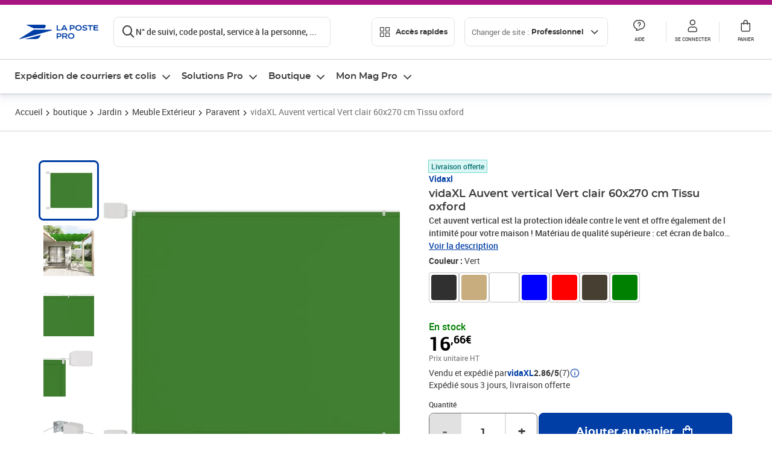

--- FILE ---
content_type: text/html; charset=utf-8
request_url: https://www.laposte.fr/professionnel/boutique/vidaxl-auvent-vertical-vert-clair-60x270-cm-tissu-oxford/p/mp-600053322
body_size: 61025
content:
<!doctype html>
<html data-n-head-ssr lang="fr" class="lp__theme--pro" data-n-head="%7B%22lang%22:%7B%22ssr%22:%22fr%22%7D,%22class%22:%7B%22ssr%22:%5B%22lp__theme--pro%22%5D%7D%7D">
  <head >
    <meta data-n-head="ssr" charset="utf-8"><meta data-n-head="ssr" name="viewport" content="width=device-width, initial-scale=1"><meta data-n-head="ssr" charset="utf-8"><meta data-n-head="ssr" data-hid="og:site_name" property="og:site_name" content="La Poste Pro"><meta data-n-head="ssr" data-hid="og:title" property="og:title" content="vidaXL Auvent vertical Vert clair 60x270 cm Tissu oxford - La Poste Pro"><meta data-n-head="ssr" data-hid="description" name="description" content="Cet auvent vertical est la protection idéale contre le vent et offre également de l intimité pour votre maison ! Matériau de qualité supérieure : cet écran de balcon est fabriqué en tissu oxford durable, résistant à l&#x27;eau et aux rayons UV.Design pratique : l&#x27;écran vertical peut être facilement fixé au"><meta data-n-head="ssr" data-hid="og:description" property="og:description" content="Cet auvent vertical est la protection idéale contre le vent et offre également de l intimité pour votre maison ! Matériau de qualité supérieure : cet écran de balcon est fabriqué en tissu oxford durable, résistant à l&#x27;eau et aux rayons UV.Design pratique : l&#x27;écran vertical peut être facilement fixé au"><meta data-n-head="ssr" data-hid="og:type" property="og:type" content="website"><meta data-n-head="ssr" data-hid="og:url" property="og:url" content="https://www.laposte.fr/professionnel/boutique/vidaxl-auvent-vertical-vert-clair-60x270-cm-tissu-oxford/p/mp-600053322"><meta data-n-head="ssr" data-hid="og:image" property="og:image" content="https://www.laposte.fr/ecom/occ/ecommerce/medias/sys_master/productsmedias/h00/hbe/30177522941982/1200Wx1200H_mp-600053322_media/mp-600053322_media.jpg"><title>vidaXL Auvent vertical Vert clair 60x270 cm Tissu oxford - La Poste Pro</title><script type="text/javascript" src="/ruxitagentjs_ICA7NVfhqrux_10327251022105625.js" data-dtconfig="rid=RID_2021861352|rpid=-1783995655|domain=laposte.fr|reportUrl=/rb_369fb591-0e3f-448f-8fd8-6b584dd807ff|app=c15f6f2eec8099d6|owasp=1|featureHash=ICA7NVfhqrux|xb=googleapis^bs.com^pbat^bs.bing^prealytics^bs.io^pgoogleadservices^bs.com^pfacebook^bs.com^pad^bs.doubleclick^bs.net^pgoogle^bs.com^pabtasty^bs.com|rdnt=1|uxrgce=1|cuc=s0stmckq|mdl=mdcc8=20|mel=100000|expw=1|md=mdcc2=bdocument.referrer,mdcc3=bnavigator.userAgent,mdcc4=dutm_source,mdcc5=dutm_medium,mdcc6=dutm_campaign,mdcc7=btc_vars.user_logged,mdcc8=adiv[class*^e^dqNotification^dq],mdcc9=bproperties.parcours,mdcc10=ah1.search__title span,mdcc11=btc_vars.full_page_name,mdcc12=dq,mdcc13=a[data-test-id^e^dqproduct-detail-title^dq],mdcc15=bproperties.cart_turnovertaxfree,mdcc16=bproperties.cart_turnovertaxincluded,mdcc17=adiv.tileGroup.payment__tile.tileGroup--horizontal.tileGroup--large--horizontal.tileGroup--default ^rb div.tile--wrapper.tile--checked ^rb div ^rb div ^rb div ^rb p,mdcc18=ap[class*^e^dqalertBloc^dq],mdcc19=btc_vars.user_id,mdcc20=bproperties.si_cart_products,mdcc21=btc_vars.si_order_id,mdcc22=btc_vars.si_cart_id,mdcc23=btc_vars.si_cart_quantity,mdcc24=btc_vars.full_page_name|lastModification=1769091368476|mdp=mdcc8,mdcc16,mdcc20,mdcc21|tp=500,50,0|srbbv=2|agentUri=/ruxitagentjs_ICA7NVfhqrux_10327251022105625.js"></script><link data-n-head="ssr" rel="icon" type="image/x-icon" href="/ecom/favicon.ico"><link data-n-head="ssr" href="/ecom/_nuxt/node_modules/@lpel/phoenix-front-libraries-solaris/dist/fonts/Montserrat-Bold.3315de59.woff2" rel="preload" as="font" type="font/woff2" crossorigin="true"><link data-n-head="ssr" href="/ecom/_nuxt/node_modules/@lpel/phoenix-front-libraries-solaris/dist/fonts/Montserrat-Light.6f9be861.woff2" rel="preload" as="font" type="font/woff2" crossorigin="true"><link data-n-head="ssr" href="/ecom/_nuxt/node_modules/@lpel/phoenix-front-libraries-solaris/dist/fonts/Montserrat-Medium.618bb800.woff2" rel="preload" as="font" type="font/woff2" crossorigin="true"><link data-n-head="ssr" href="/ecom/_nuxt/node_modules/@lpel/phoenix-front-libraries-solaris/dist/fonts/Montserrat-Regular.96275b32.woff2" rel="preload" as="font" type="font/woff2" crossorigin="true"><link data-n-head="ssr" href="/ecom/_nuxt/node_modules/@lpel/phoenix-front-libraries-solaris/dist/fonts/Montserrat-Semi-Bold.de1701b1.woff2" rel="preload" as="font" type="font/woff2" crossorigin="true"><link data-n-head="ssr" data-hid="canonical" rel="canonical" href="https://www.laposte.fr/professionnel/boutique/vidaxl-auvent-vertical-vert-clair-60x270-cm-tissu-oxford/p/mp-600053322"><script data-n-head="ssr">window.tc_vars = []</script><script data-n-head="ssr" type="application/ld+json">{"@context":"https://schema.org","@type":"Product","name":"vidaXL Auvent vertical Vert clair 60x270 cm Tissu oxford","description":"Cet auvent vertical est la protection idéale contre le vent et offre également de l intimité pour votre maison ! Matériau de qualité supérieure : cet écran de balcon est fabriqué en tissu oxford durable, résistant à l'eau et aux rayons UV.Design pratique : l'écran vertical peut être facilement fixé au balcon avec la corde et les outils inclus.Utilisation multiple : il est idéal pour une utilisation dans le balcon, le jardin ou à l'intérieur pour protéger votre intimité et offrir un endroit privé pour profiter de votre vie.Couleur : vert clairMatériau : tissu Oxford (100 % polyester)Taille : 60 x 270 cm (l x L)Résistance à l'eauProtection UVL'assemblage est requisLa livraison contient :1 x écran4 x ensemble d'angle2 x outil2 x corde de 5 m20 x vis20 x crochet\n","sku":"mp-600053322","image":["https://www.laposte.fr/ecom/occ/ecommerce/medias/sys_master/productsmedias/h00/hbe/30177522941982/1200Wx1200H_mp-600053322_media/mp-600053322_media.jpg","https://www.laposte.fr/ecom/occ/ecommerce/medias/sys_master/productsmedias/h00/hbe/30177522941982/1200Wx1200H_mp-600053322_media/mp-600053322_media.jpg","https://www.laposte.fr/ecom/occ/ecommerce/medias/sys_master/productsmedias/h89/hba/13995142512670/1200Wx1200H_mp-600053322_media1/mp-600053322_media1.jpg","https://www.laposte.fr/ecom/occ/ecommerce/medias/sys_master/productsmedias/h6b/h4b/28746231480350/1200Wx1200H_mp-600053322_media2/mp-600053322_media2.jpg","https://www.laposte.fr/ecom/occ/ecommerce/medias/sys_master/productsmedias/h31/h21/28746392305694/1200Wx1200H_mp-600053322_media3/mp-600053322_media3.jpg","https://www.laposte.fr/ecom/occ/ecommerce/medias/sys_master/productsmedias/hfd/h4a/28746370514974/1200Wx1200H_mp-600053322_media4/mp-600053322_media4.jpg","https://www.laposte.fr/ecom/occ/ecommerce/medias/sys_master/productsmedias/h45/hae/28746230693918/1200Wx1200H_mp-600053322_media5/mp-600053322_media5.jpg","https://www.laposte.fr/ecom/occ/ecommerce/medias/sys_master/productsmedias/h04/h45/14751834243102/1200Wx1200H_mp-600053322_media9/mp-600053322_media9.jpg"],"brand":{"@type":"Brand","name":"Vidaxl"},"offers":{"@type":"Offer","priceCurrency":"EUR","price":"19.99","seller":{"@type":"Organization","name":"vidaXL"},"availability":"https://schema.org/InStock","itemCondition":"https://schema.org/NewCondition"},"aggregateRating":{"@type":"aggregateRating","ratingValue":2.86,"ratingCount":7},"gtin13":"8720286158937"}</script><link rel="stylesheet" href="/ecom/_nuxt/css/da75bd6.css"><link rel="stylesheet" href="/ecom/_nuxt/css/2a9cb36.css"><link rel="stylesheet" href="/ecom/_nuxt/css/86e357d.css"><link rel="stylesheet" href="/ecom/_nuxt/css/f3af2ce.css"><link rel="stylesheet" href="/ecom/_nuxt/css/20dcb8a.css"><link rel="stylesheet" href="/ecom/_nuxt/css/5ce528e.css"><link rel="stylesheet" href="/ecom/_nuxt/css/0b3682a.css"><link rel="stylesheet" href="/ecom/_nuxt/css/528a3cc.css"><link rel="stylesheet" href="/ecom/_nuxt/css/a38870e.css"><link rel="stylesheet" href="/ecom/_nuxt/css/1350d82.css">
  </head>
  <body >
    <div data-server-rendered="true" id="__nuxt"><!----><div id="__layout"><div><div class="notifications notifications--toast notifications--top-center" data-v-6fa5a924 data-v-52b26608></div> <div class="page"><div new-logo="true" data-fetch-key="data-v-15f4d252:0" class="full pdp" data-v-0744e858 data-v-15f4d252><a href="#main" target="_self" class="button full__skipLink visually-hidden-focusable button__mobile--small button__tablet--small button__desktop--small button--primary button--supernova" data-v-e0e8d712 data-v-0744e858><span class="button__wrapper" data-v-e0e8d712><!----><span class="button__label" data-v-e0e8d712> Aller au contenu de la page </span><span class="anim" data-v-e0e8d712></span><!----></span></a><div class="full__headerWrapper" data-v-0744e858><div class="header__wrap full__header" data-v-062470ac data-v-0744e858><div class="header__stick" data-v-062470ac><header role="banner" class="header" data-v-062470ac><div class="header__base headerFull" data-v-194ceb56 data-v-0744e858><button type="button" aria-label="Ouvrir le menu" class="burger header__burger--new headerFull__burger" data-v-3411d4c2 data-v-194ceb56><i class="icon icon--settings-burger-menu icon--regular icon--default" data-v-1028a809 data-v-3411d4c2><span class="visually-hidden" data-v-1028a809></span></i></button><div class="headerFull__logo" data-v-194ceb56><picture tabindex="0" role="'button'" class="logo logo--clickable logo--responsive logo--horizontal logo--medium header__logo--new" data-v-674dfebc data-v-194ceb56><!----><img src="[data-uri]" alt="Retour à l'accueil - La Poste Pro" width="132" height="24" class="logo__image logo__image--horizontal logo__image--pro" data-v-674dfebc></picture><!----></div><div class="header__content--new headerFull__content" data-v-194ceb56><div class="component component-SearchBox" data-v-194ceb56><div class="searchbox" data-v-7f7187c0><div class="searchbox__wrapper" data-v-7f7187c0><div class="searchbox__head" data-v-7f7187c0><button type="button" aria-label="Recherchez un n°de suivi, code postal , service à la personne... " class="searchbox__entry" data-v-7f7187c0><i class="icon icon--search-loupe icon--regular icon--default" data-v-1028a809 data-v-7f7187c0><span class="visually-hidden" data-v-1028a809></span></i><span class="searchbox__entry__label" data-v-7f7187c0>N° de suivi, code postal, service à la personne, ...</span></button></div><!----></div><!----></div></div><div class="component component-accesRapidesBanners" data-v-194ceb56><div class="quick header__quick" data-v-22e19230><button title="Accès rapides" class="button button__mobile--regular button__tablet--regular button__desktop--regular button--secondary button--darkgrey quick__button" data-v-e0e8d712 data-v-22e19230><span class="button__wrapper" data-v-e0e8d712><!----><span class="button__label" data-v-e0e8d712><i class="quick__icon icon icon--editing-display-grid-big icon--light icon--default" data-v-1028a809 data-v-22e19230><span class="visually-hidden" data-v-1028a809></span></i> Accès rapides </span><span class="anim" data-v-e0e8d712></span><!----></span></button><!----></div></div><div class="accessLinksBlock accessLinksBlock--header" data-v-708f3b3b data-v-194ceb56><button class="button button__mobile--regular button__tablet--regular button__desktop--regular button--ghost button--darkgrey accessLinksBlock__button" data-v-e0e8d712 data-v-708f3b3b><span class="button__wrapper" data-v-e0e8d712><!----><span class="button__label" data-v-e0e8d712> Changer de site : <span class="accessLinksBlock__type" data-v-e0e8d712 data-v-708f3b3b>Professionnel</span><i class="accessLinksBlock__arrow icon icon--arrow-bottom icon--regular icon--small" data-v-1028a809 data-v-708f3b3b><span class="visually-hidden" data-v-1028a809></span></i></span><span class="anim" data-v-e0e8d712></span><!----></span></button><!----><!----><!----></div><!----></div><div class="headerFull__actions" data-v-194ceb56><a href="https://aide.laposte.fr/professionnel" id="header-help-part" class="headerFull__button headerButton" data-v-5f100cb7 data-v-194ceb56><i class="headerButton__icon icon icon--action-help icon--light icon--default" data-v-1028a809 data-v-5f100cb7><span class="visually-hidden" data-v-1028a809></span></i><span class="headerButton__line" data-v-5f100cb7> Aide </span><!----></a><span aria-pressed="true" role="button" tabindex="0" class="headerFull__button headerButton" data-v-5f100cb7 data-v-194ceb56><i class="headerButton__icon icon icon--editing-profile icon--light icon--default" data-v-1028a809 data-v-5f100cb7><span class="visually-hidden" data-v-1028a809></span></i><span class="headerButton__line" data-v-5f100cb7> Se connecter </span><!----></span><span aria-pressed="true" role="button" tabindex="0" id="header-cart-button" class="headerFull__button headerButton" data-v-5f100cb7 data-v-7b5364ee data-v-194ceb56><span data-v-5f100cb7 data-v-7b5364ee><div class="loader headerCardButton__loader loader--vsmp" data-v-b1bce3a2 data-v-7b5364ee><svg viewBox="0 0 50 50" class="loader__circular" data-v-b1bce3a2><path d="M25,5A20.14,20.14,0,0,1,45,22.88a2.51,2.51,0,0,0,2.49,2.26h0A2.52,2.52,0,0,0,50,22.33a25.14,25.14,0,0,0-50,0,2.52,2.52,0,0,0,2.5,2.81h0A2.51,2.51,0,0,0,5,22.88,20.14,20.14,0,0,1,25,5Z" class="loader__path" data-v-b1bce3a2><animateTransform attributeName="transform" type="rotate" from="0 25 25" to="360 25 25" dur="0.7s" repeatCount="indefinite" data-v-b1bce3a2></animateTransform></path></svg></div></span><span class="headerCardButton__cartQty" style="display:none;" data-v-5f100cb7 data-v-7b5364ee> 0 </span><i class="headerButton__icon icon icon--cart-simple icon--light icon--default" data-v-1028a809 data-v-5f100cb7><span class="visually-hidden" data-v-1028a809></span></i><span class="headerButton__line" data-v-5f100cb7> Panier </span><!----></span><!----></div></div></header></div></div><nav aria-label="Menu de navigation" role="navigation" class="navbar" data-v-bfdf1a5e data-v-bfdf1a5e data-v-0744e858><!----><div class="navbar__body" data-v-bfdf1a5e><div class="accessLinksBlock accessLinksBlock--navbar" data-v-708f3b3b data-v-bfdf1a5e><button class="button button__mobile--regular button__tablet--regular button__desktop--regular button--ghost button--darkgrey accessLinksBlock__button" data-v-e0e8d712 data-v-708f3b3b><span class="button__wrapper" data-v-e0e8d712><!----><span class="button__label" data-v-e0e8d712> Changer de site : <span class="accessLinksBlock__type" data-v-e0e8d712 data-v-708f3b3b>Professionnel</span><i class="accessLinksBlock__arrow icon icon--arrow-bottom icon--regular icon--small" data-v-1028a809 data-v-708f3b3b><span class="visually-hidden" data-v-1028a809></span></i></span><span class="anim" data-v-e0e8d712></span><!----></span></button><!----><div style="display:none;" data-v-708f3b3b data-v-708f3b3b><div class="accessLinksBlock__list" data-v-c79be128 data-v-708f3b3b><ul class="accessLinks accessLinks--full" data-v-c79be128><li data-v-c79be128><button class="accessLinks__item accessLinks__item--part" data-v-c79be128><div class="accessLinks__picture accessLinks__picture--new" data-v-c79be128><!----><picture tabindex="0" role="link" class="logo logo--clickable logo--horizontal logo--xxsmall accessLinks__logo--new accessLinks__logo--part" data-v-674dfebc data-v-c79be128><!----><img src="[data-uri]" alt="La Poste" width="81" height="12" class="logo__image logo__image--horizontal logo__image--part" data-v-674dfebc></picture></div><div class="accessLinks__title" data-v-c79be128>Particulier</div><span class="accessLinks__check" data-v-c79be128><!----></span></button></li><li data-v-c79be128><button class="accessLinks__item accessLinks__item--pro accessLinks__item--active" data-v-c79be128><div class="accessLinks__picture accessLinks__picture--new" data-v-c79be128><!----><picture tabindex="0" role="link" class="logo logo--clickable logo--horizontal logo--xxsmall accessLinks__logo--new accessLinks__logo--pro" data-v-674dfebc data-v-c79be128><!----><img src="[data-uri]" alt="La Poste Pro" width="66" height="12" class="logo__image logo__image--horizontal logo__image--pro" data-v-674dfebc></picture></div><div class="accessLinks__title" data-v-c79be128>Professionnel</div><span class="accessLinks__check" data-v-c79be128><i class="icon icon--action-check icon--regular icon--default" data-v-1028a809 data-v-c79be128><span class="visually-hidden" data-v-1028a809></span></i></span></button></li><li data-v-c79be128><button class="accessLinks__item accessLinks__item--business" data-v-c79be128><div class="accessLinks__picture accessLinks__picture--new" data-v-c79be128><!----><picture tabindex="0" role="link" class="logo logo--clickable logo--horizontal logo--xxsmall accessLinks__logo--new accessLinks__logo--business" data-v-674dfebc data-v-c79be128><!----><img src="[data-uri]" alt="La Poste Solution Business" width="56" height="12" class="logo__image logo__image--horizontal logo__image--business" data-v-674dfebc></picture></div><div class="accessLinks__title" data-v-c79be128>Entreprises&nbsp;et collectivités</div><span class="accessLinks__check" data-v-c79be128><!----></span></button></li><li data-v-c79be128><button class="accessLinks__item accessLinks__item--pro" data-v-c79be128><div class="accessLinks__picture accessLinks__picture--new" data-v-c79be128><!----><picture tabindex="0" role="link" class="logo logo--clickable logo--horizontal logo--xxsmall accessLinks__logo--new accessLinks__logo--pro" data-v-674dfebc data-v-c79be128><!----><img src="[data-uri]" alt="La Poste Pro" width="66" height="12" class="logo__image logo__image--horizontal logo__image--pro" data-v-674dfebc></picture></div><div class="accessLinks__title" data-v-c79be128>Buralistes</div><span class="accessLinks__check" data-v-c79be128><!----></span></button></li></ul></div></div><!----></div><!----><div class="component component-mobileAccesRapidesBanners"><div class="quickaccess quickaccess--open" data-v-3cd4e6dd><button class="quickaccess__title" data-v-3cd4e6dd> Accès rapides <i class="quickaccess__arrow icon icon--arrow-bottom icon--regular icon--small" data-v-1028a809 data-v-3cd4e6dd><span class="visually-hidden" data-v-1028a809></span></i></button><div class="quickaccess__content" data-v-3cd4e6dd><nav class="quick-access quickaccess__list" data-v-61143e7a data-v-3cd4e6dd><ul class="quick__list" data-v-61143e7a><li class="quick__item" data-v-61143e7a><!----><div class="quick__picture" data-v-61143e7a><picture class="quick__image" data-v-314b3fed data-v-61143e7a><img width="56" height="56" alt="Timbre à imprimer" data-src="/ecom/occ/smartedit/medias/sys_master/images/hfd/h07/13315068264478/icon-D-mtel/icon-D-mtel.svg" fetchpriority="low" class="lazyload lp-picture__full-width" data-v-314b3fed></picture></div><a href="/professionnel/mon-timbre-en-ligne/personalisation" class="quick__title" data-v-61143e7a> Imprimer un timbre </a></li><li class="quick__item" data-v-61143e7a><!----><div class="quick__picture" data-v-61143e7a><picture class="quick__image" data-v-314b3fed data-v-61143e7a><img width="56" height="56" alt="Colissimo" data-src="/ecom/occ/smartedit/medias/sys_master/images/h35/hdd/14684476243998/icon_D_colissimo/icon-D-colissimo.svg" fetchpriority="low" class="lazyload lp-picture__full-width" data-v-314b3fed></picture></div><a href="/professionnel/colissimo-en-ligne" class="quick__title" data-v-61143e7a> Envoyer un Colissimo </a></li><li class="quick__item" data-v-61143e7a><!----><div class="quick__picture" data-v-61143e7a><picture class="quick__image" data-v-314b3fed data-v-61143e7a><img width="56" height="56" alt="Commandez vos timbres" data-src="/ecom/occ/smartedit/medias/sys_master/images/ha1/h08/13315068723230/icon-D-timbre/icon-D-timbre.svg" fetchpriority="low" class="lazyload lp-picture__full-width" data-v-314b3fed></picture></div><a href="/professionnel/pp/c/timbres" class="quick__title" data-v-61143e7a> Acheter un timbre </a></li><li class="quick__item" data-v-61143e7a><!----><div class="quick__picture" data-v-61143e7a><picture class="quick__image" data-v-314b3fed data-v-61143e7a><img width="56" height="56" alt="Recommandés en ligne" data-src="/ecom/occ/smartedit/medias/sys_master/images/h3b/h5a/13315085271070/icon-D-courrier-en-ligne/icon-D-courrier-en-ligne.svg" fetchpriority="low" class="lazyload lp-picture__full-width" data-v-314b3fed></picture></div><a href="/professionnel/lettre-recommandee-en-ligne" class="quick__title" data-v-61143e7a> Recommandés en ligne </a></li><li class="quick__item" data-v-61143e7a><!----><div class="quick__picture" data-v-61143e7a><picture class="quick__image" data-v-314b3fed data-v-61143e7a><img width="56" height="56" alt="Enveloppes à affranchir" data-src="/ecom/occ/smartedit/medias/sys_master/images/hae/hff/13339228241950/icon_D_enveloppe/icon-D-enveloppe.svg" fetchpriority="low" class="lazyload lp-picture__full-width" data-v-314b3fed></picture></div><a href="/professionnel/boutique/c/enveloppespostales" class="quick__title" data-v-61143e7a> Enveloppes à affranchir </a></li><li class="quick__item" data-v-61143e7a><!----><div class="quick__picture" data-v-61143e7a><picture class="quick__image" data-v-314b3fed data-v-61143e7a><img width="56" height="56" alt="Liasses recommandées" data-src="/ecom/occ/smartedit/medias/sys_master/images/h21/hae/13339227979806/icon_D_liasses-recommandees/icon-D-liasses-recommandees.svg" fetchpriority="low" class="lazyload lp-picture__full-width" data-v-314b3fed></picture></div><a href="/professionnel/boutique/c/recommandesetsupports" class="quick__title" data-v-61143e7a> Liasses recommandées </a></li><li class="quick__item" data-v-61143e7a><!----><div class="quick__picture" data-v-61143e7a><picture class="quick__image" data-v-314b3fed data-v-61143e7a><img width="56" height="56" alt="Transfert de courrier" data-src="/ecom/occ/smartedit/medias/sys_master/images/he1/h53/13315088875550/icon_D_reex/icon-D-reex.svg" fetchpriority="low" class="lazyload lp-picture__full-width" data-v-314b3fed></picture></div><a href="/professionnel/demenagement-absence" class="quick__title" data-v-61143e7a> Transfert de courrier  </a></li><li class="quick__item" data-v-61143e7a><!----><div class="quick__picture" data-v-61143e7a><picture class="quick__image" data-v-314b3fed data-v-61143e7a><img width="56" height="56" alt="Formalités douanières" data-src="/ecom/occ/smartedit/medias/sys_master/images/h8e/h52/13315093135390/icon-D-douanes/icon-D-douanes.svg" fetchpriority="low" class="lazyload lp-picture__full-width" data-v-314b3fed></picture></div><a href="/frais-droits-douane" class="quick__title" data-v-61143e7a> Formalités douanières </a></li><li class="quick__item" data-v-61143e7a><!----><div class="quick__picture" data-v-61143e7a><picture class="quick__image" data-v-314b3fed data-v-61143e7a><img width="56" height="56" alt="Grilles tarifaires" data-src="/ecom/occ/smartedit/medias/sys_master/images/hb2/hef/13339228700702/icon_D_grille-tarifs/icon-D-grille-tarifs.svg" fetchpriority="low" class="lazyload lp-picture__full-width" data-v-314b3fed></picture></div><a href="/professionnel/produits/article/tarifs-consulter-le-catalogue-integral" class="quick__title" data-v-61143e7a> Grilles tarifaires </a></li></ul><!----></nav></div></div></div><div class="component component-menuNavigationComponent"><nav role="navigation" aria-label="Navigation principale" data-v-d2aa8b20><ul class="mainMenu" data-v-d2aa8b20><li class="mainMenu__item" data-v-d2aa8b20><button id="nav-0" aria-controls="nav-p-0" aria-expanded="false" data-v-d2aa8b20> Expédition de courriers et colis </button><div id="nav-p-0" aria-labelledby="nav-0" class="mp" data-v-d2aa8b20><!----><div class="mp__content"><div class="ph mp__header" data-v-2c228114><button aria-label="fermer le menu" class="ph__close" data-v-2c228114><i class="icon icon--action-close icon--regular icon--default" data-v-1028a809 data-v-2c228114><span class="visually-hidden" data-v-1028a809></span></i></button><!----><!----><!----></div><div class="mp__body"><h3 class="mp__title mp-t-ic nav-ic-pro-ex-crr-cls"><button aria-label="retour au menu précédent" class="mp-t-bk"></button><span class="mp-t-lb"> Expédition de courriers et colis </span><i class="mp-t-icon icon icon--nav-pro-expe-courrier-colis icon--regular icon--default" data-v-1028a809><span class="visually-hidden" data-v-1028a809></span></i></h3><div class="mp__lks"><!----><div class="mp__acc mp__acc--open"><button id="h-0-0" aria-expanded="true" aria-controls="b-0-0" class="mp__acc-h"> Affranchir des courriers sans se déplacer </button><div id="b-0-0" role="region" aria-labelledby="h-0-0"><ul class="mp__acc-b"><li><a href="/professionnel/mon-timbre-en-ligne" class="mp__lk"> Timbre à imprimer </a><div id="p-0-0-0" role="region" aria-labelledby="l-0-0-0" class="mp mp--nested"><!----><!----></div></li><li><a href="/professionnel/mon-timbre-en-ligne/personnaliser-timbre-logo-entreprise" class="mp__lk"> Timbre à imprimer avec le logo de l'entreprise </a><div id="p-0-0-1" role="region" aria-labelledby="l-0-0-1" class="mp mp--nested"><!----><!----></div></li><li><a href="/professionnel/vignette-recommandee-en-ligne" class="mp__lk"> Vignette recommandée en ligne </a><div id="p-0-0-2" role="region" aria-labelledby="l-0-0-2" class="mp mp--nested"><!----><!----></div></li><li><a href="/professionnel/lettre-recommandee-en-ligne" class="mp__lk"> Lettre recommandée en ligne </a><div id="p-0-0-3" role="region" aria-labelledby="l-0-0-3" class="mp mp--nested"><!----><!----></div></li><li><a href="/professionnel/lettre-simple-et-suivie-en-ligne" class="mp__lk"> e-lettre rouge, avec ou sans suivi </a><div id="p-0-0-4" role="region" aria-labelledby="l-0-0-4" class="mp mp--nested"><!----><!----></div></li><li><a href="/professionnel/lettre-recommandee" class="mp__lk"> Toutes vos solutions d’envois recommandés </a><div id="p-0-0-5" role="region" aria-labelledby="l-0-0-5" class="mp mp--nested"><!----><!----></div></li><!----></ul></div></div><div class="mp__acc"><button id="h-0-1" aria-expanded="false" aria-controls="b-0-1" class="mp__acc-h"> Commander des timbres et enveloppes </button><div id="b-0-1" role="region" aria-labelledby="h-0-1"><ul class="mp__acc-b"><li><a href="/professionnel/pp/c/timbres-marianne" class="mp__lk"> Timbres Marianne </a><div id="p-0-1-0" role="region" aria-labelledby="l-0-1-0" class="mp mp--nested"><!----><!----></div></li><li><a href="/professionnel/pp/c/timbres-et-stickers-suivis" class="mp__lk"> Timbres et Stickers suivis </a><div id="p-0-1-1" role="region" aria-labelledby="l-0-1-1" class="mp mp--nested"><!----><!----></div></li><li><a href="/professionnel/pp/c/beaux-timbres" class="mp__lk"> Beaux timbres </a><div id="p-0-1-2" role="region" aria-labelledby="l-0-1-2" class="mp mp--nested"><!----><!----></div></li><li><a href="/professionnel/pp/c/enveloppes-preaffranchies" class="mp__lk"> Enveloppes pré-affranchies </a><div id="p-0-1-3" role="region" aria-labelledby="l-0-1-3" class="mp mp--nested"><!----><!----></div></li><li><a href="/professionnel/boutique/c/enveloppespostales" class="mp__lk"> Enveloppes à affranchir </a><div id="p-0-1-4" role="region" aria-labelledby="l-0-1-4" class="mp mp--nested"><!----><!----></div></li><li><a href="/professionnel/pp/c/cadeaux-entreprise" class="mp__lk"> Cadeaux d'entreprise </a><div id="p-0-1-5" role="region" aria-labelledby="l-0-1-5" class="mp mp--nested"><!----><!----></div></li><!----></ul></div></div><div class="mp__acc"><button id="h-0-2" aria-expanded="false" aria-controls="b-0-2" class="mp__acc-h"> Affranchir des colis sans se déplacer </button><div id="b-0-2" role="region" aria-labelledby="h-0-2"><ul class="mp__acc-b"><li><a href="/professionnel/envoi-colis/colissimo-en-ligne" class="mp__lk"> Envoyer un ou plusieurs Colissimo </a><div id="p-0-2-0" role="region" aria-labelledby="l-0-2-0" class="mp mp--nested"><!----><!----></div></li><li><a href="/professionnel/envoi-colis/comparer-transporteurs/parcours/votre-colis?carrier=Chronopost" class="mp__lk"> Envoyer un Chronopost </a><div id="p-0-2-1" role="region" aria-labelledby="l-0-2-1" class="mp mp--nested"><!----><!----></div></li><li><a href="/professionnel/solutions-envois-colis" class="mp__lk"> Envoyer des petites marchandises </a><div id="p-0-2-2" role="region" aria-labelledby="l-0-2-2" class="mp mp--nested"><!----><!----></div></li><li><a href="/professionnel/envoi-colis/comparer-transporteurs" class="mp__lk"> Expédier depuis une boîte aux lettres </a><div id="p-0-2-3" role="region" aria-labelledby="l-0-2-3" class="mp mp--nested"><!----><!----></div></li><li><a href="/professionnel/envoyer-un-colis-en-point-de-retrait" class="mp__lk"> Livrer en point de retrait </a><div id="p-0-2-4" role="region" aria-labelledby="l-0-2-4" class="mp mp--nested"><!----><!----></div></li><li><a href="/professionnel/envoyer-colis-international" class="mp__lk"> Envoyer à l'international </a><div id="p-0-2-5" role="region" aria-labelledby="l-0-2-5" class="mp mp--nested"><!----><!----></div></li><li><a href="/professionnel/assurance-contre-signature" class="mp__lk"> Sécuriser un envoi avec la signature ou les assurances  </a><div id="p-0-2-6" role="region" aria-labelledby="l-0-2-6" class="mp mp--nested"><!----><!----></div></li><li><a href="/professionnel/envoi-colis/expeditions-e-commerce" class="mp__lk"> Nos modules e-Commerce </a><div id="p-0-2-7" role="region" aria-labelledby="l-0-2-7" class="mp mp--nested"><!----><!----></div></li><li><a href="/professionnel/solutions-envois-colis" class="mp__lk"> Toutes nos solutions Colis </a><div id="p-0-2-8" role="region" aria-labelledby="l-0-2-8" class="mp mp--nested"><!----><!----></div></li><!----></ul></div></div><div class="mp__acc"><button id="h-0-3" aria-expanded="false" aria-controls="b-0-3" class="mp__acc-h"> Comparer et envoyer un colis </button><div id="b-0-3" role="region" aria-labelledby="h-0-3"><ul class="mp__acc-b"><li><a href="/professionnel/envoi-colis/comparer-transporteurs" class="mp__lk"> Comparer les offres de Colissimo, Chronopost et Lettre verte suivie </a><div id="p-0-3-0" role="region" aria-labelledby="l-0-3-0" class="mp mp--nested"><!----><!----></div></li><!----></ul></div></div><div class="mp__acc"><button id="h-0-4" aria-expanded="false" aria-controls="b-0-4" class="mp__acc-h"> Commander des emballages et boîtes en carton </button><div id="b-0-4" role="region" aria-labelledby="h-0-4"><ul class="mp__acc-b"><li><a href="/professionnel/pp/c/emballages-preaffranchis" class="mp__lk"> Emballages préaffranchis </a><div id="p-0-4-0" role="region" aria-labelledby="l-0-4-0" class="mp mp--nested"><!----><!----></div></li><li><a href="/professionnel/pp/c/emballages-colissimo" class="mp__lk"> Prêt-à-Envoyer Colissimo </a><div id="p-0-4-1" role="region" aria-labelledby="l-0-4-1" class="mp mp--nested"><!----><!----></div></li><li><a href="/professionnel/pp/c/emballages-chronopost" class="mp__lk"> Prêt-à-Envoyer Chronopost </a><div id="p-0-4-2" role="region" aria-labelledby="l-0-4-2" class="mp mp--nested"><!----><!----></div></li><li><a href="/professionnel/boutique/c/cartonsboitespostalesetcaisses" class="mp__lk"> Cartons et emballages à affranchir </a><div id="p-0-4-3" role="region" aria-labelledby="l-0-4-3" class="mp mp--nested"><!----><!----></div></li><li><a href="/professionnel/pp/c/etiquettes-prepayees-colissimo" class="mp__lk"> Étiquettes prépayées Colissimo </a><div id="p-0-4-4" role="region" aria-labelledby="l-0-4-4" class="mp mp--nested"><!----><!----></div></li><!----></ul></div></div><div class="mp__acc"><button id="h-0-5" aria-expanded="false" aria-controls="b-0-5" class="mp__acc-h"> Services Courrier et Colis </button><div id="b-0-5" role="region" aria-labelledby="h-0-5"><ul class="mp__acc-b"><li><a href="/professionnel/produits/article/tarifs-consulter-le-catalogue-integral" class="mp__lk"> Consulter les grilles tarifaires courrier </a><div id="p-0-5-0" role="region" aria-labelledby="l-0-5-0" class="mp mp--nested"><!----><!----></div></li><li><a href="/professionnel/produits/article/tarifs-consulter-le-catalogue-integral" class="mp__lk"> Consulter les grilles tarifaires colis </a><div id="p-0-5-1" role="region" aria-labelledby="l-0-5-1" class="mp mp--nested"><!----><!----></div></li><li><a href="/expedition-bal/formulaire" class="mp__lk"> Envoyer ou retourner un colis depuis votre boite aux lettres </a><div id="p-0-5-2" role="region" aria-labelledby="l-0-5-2" class="mp mp--nested"><!----><!----></div></li><li><a href="https://localiser.laposte.fr/?jesuis=professionnel" target="_blank" class="mp__lk mp__lk--ext"> Localiser un point de contact la Poste </a><div id="p-0-5-3" role="region" aria-labelledby="l-0-5-3" class="mp mp--nested"><!----><!----></div></li><li><a href="/outils/trouver-un-code-postal" class="mp__lk"> Trouver un code postal ou une ville </a><div id="p-0-5-4" role="region" aria-labelledby="l-0-5-4" class="mp mp--nested"><!----><!----></div></li><li><a href="/outils/tester-une-adresse" class="mp__lk"> Tester une adresse </a><div id="p-0-5-5" role="region" aria-labelledby="l-0-5-5" class="mp mp--nested"><!----><!----></div></li><li><a href="/professionnel/outils/suivi" class="mp__lk"> Suivre un ou plusieurs envois </a><div id="p-0-5-6" role="region" aria-labelledby="l-0-5-6" class="mp mp--nested"><!----><!----></div></li><li><a href="/professionnel/flexigo-location-boite-postale" class="mp__lk"> Louer votre boîte postale - Flexigo </a><div id="p-0-5-7" role="region" aria-labelledby="l-0-5-7" class="mp mp--nested"><!----><!----></div></li><li><a href="/activation-de-services" class="mp__lk"> Activer ses Services Plus </a><div id="p-0-5-8" role="region" aria-labelledby="l-0-5-8" class="mp mp--nested"><!----><!----></div></li><li><a href="/professionnel/outils/avis-preuve" class="mp__lk"> Vérifier une preuve de dépôt, un avis de passage </a><div id="p-0-5-9" role="region" aria-labelledby="l-0-5-9" class="mp mp--nested"><!----><!----></div></li><li><a href="/professionnel/produits/presentation/donner-procuration-pour-retirer-ou-recevoir-du-courrier" class="mp__lk"> Donner procuration </a><div id="p-0-5-10" role="region" aria-labelledby="l-0-5-10" class="mp mp--nested"><!----><!----></div></li><li><a href="/professionnel/envoi-courrier-en-ligne/modeles-lettres-thematiques" class="mp__lk"> Consulter des modèles de lettres </a><div id="p-0-5-11" role="region" aria-labelledby="l-0-5-11" class="mp mp--nested"><!----><!----></div></li><li><a href="/outils/modification-livraison" class="mp__lk"> Modifier une livraison </a><div id="p-0-5-12" role="region" aria-labelledby="l-0-5-12" class="mp mp--nested"><!----><!----></div></li><!----></ul></div></div><div class="mp__acc"><button id="h-0-6" aria-expanded="false" aria-controls="b-0-6" class="mp__acc-h"> Formalités douanières </button><div id="b-0-6" role="region" aria-labelledby="h-0-6"><ul class="mp__acc-b"><li><a href="https://cn23.laposte.fr" target="_blank" class="mp__lk mp__lk--ext"> Saisir une déclaration en douane </a><div id="p-0-6-0" role="region" aria-labelledby="l-0-6-0" class="mp mp--nested"><!----><!----></div></li><li><a href="/frais-droits-douane" class="mp__lk"> Payer les droits et taxes de douane </a><div id="p-0-6-1" role="region" aria-labelledby="l-0-6-1" class="mp mp--nested"><!----><!----></div></li><li><a href="/justificatif-droits-taxes" class="mp__lk"> Récupérer le justificatif de paiement des droits de douane </a><div id="p-0-6-2" role="region" aria-labelledby="l-0-6-2" class="mp mp--nested"><!----><!----></div></li><!----></ul></div></div><div class="mp__acc"><button id="h-0-7" aria-expanded="false" aria-controls="b-0-7" class="mp__acc-h"> Suivre un ou plusieurs envois </button><div id="b-0-7" role="region" aria-labelledby="h-0-7"><ul class="mp__acc-b"><li><a href="/professionnel/outils/suivre-vos-envois" class="mp__lk"> Suivre un ou plusieurs envois </a><div id="p-0-7-0" role="region" aria-labelledby="l-0-7-0" class="mp mp--nested"><!----><!----></div></li><!----></ul></div></div><div class="mp__acc"><button id="h-0-8" aria-expanded="false" aria-controls="b-0-8" class="mp__acc-h"> Informations, conseils et guides </button><div id="b-0-8" role="region" aria-labelledby="h-0-8"><ul class="mp__acc-b"><li><a href="/professionnel/conseils-pratiques" class="mp__lk"> Retrouvez tous nos conseils pratiques </a><div id="p-0-8-0" role="region" aria-labelledby="l-0-8-0" class="mp mp--nested"><!----><!----></div></li><li><a href="/professionnel/envoyer/conseils-envoi" class="mp__lk"> Tous les conseils pour préparer vos expéditions de colis et de courriers </a><div id="p-0-8-1" role="region" aria-labelledby="l-0-8-1" class="mp mp--nested"><!----><!----></div></li><li><a href="/professionnel/gestion-et-envois-au-quotidien/conseils-pratiques/bien-preparer-son-envoi" class="mp__lk"> Bien préparer son envoi professionnel </a><div id="p-0-8-2" role="region" aria-labelledby="l-0-8-2" class="mp mp--nested"><!----><!----></div></li><li><a href="/professionnel/professionnel-transporteur-de-colis" class="mp__lk"> Quel transporteur de colis choisir pour mon entreprise ? </a><div id="p-0-8-3" role="region" aria-labelledby="l-0-8-3" class="mp mp--nested"><!----><!----></div></li><li><a href="/professionnel/gestion-et-envois-au-quotidien/conseils-pratiques/fiches-pays-colis" class="mp__lk"> Spécificités des envois de colis pour vos envois à l'international </a><div id="p-0-8-4" role="region" aria-labelledby="l-0-8-4" class="mp mp--nested"><!----><!----></div></li><li><a href="/professionnel/nouvelle-gamme-courrier" class="mp__lk"> La Poste modernise sa gamme Courrier </a><div id="p-0-8-5" role="region" aria-labelledby="l-0-8-5" class="mp mp--nested"><!----><!----></div></li><li><a href="/professionnel/envoyer/envoyer-courrier-urgent" class="mp__lk"> Comment envoyer un courrier urgent ? </a><div id="p-0-8-6" role="region" aria-labelledby="l-0-8-6" class="mp mp--nested"><!----><!----></div></li><li><a href="/professionnel/expedition-petit-colis-tarif-courrier" class="mp__lk"> Expédition au format lettre : une alternative moins chère </a><div id="p-0-8-7" role="region" aria-labelledby="l-0-8-7" class="mp mp--nested"><!----><!----></div></li><li><a href="/professionnel/fin-timbre-gris" class="mp__lk"> La fin du timbre gris. Comment envoyer ses courriers à moindres frais ? </a><div id="p-0-8-8" role="region" aria-labelledby="l-0-8-8" class="mp mp--nested"><!----><!----></div></li><li><a href="/professionnel/delais-livraison-affranchissement" class="mp__lk"> Quels sont les délais de livraison selon le type d'affranchissement choisi ? </a><div id="p-0-8-9" role="region" aria-labelledby="l-0-8-9" class="mp mp--nested"><!----><!----></div></li><!----></ul></div></div></div></div><button aria-label="fermer le panneau" class="mp__close"></button></div></div></li><li class="mainMenu__item" data-v-d2aa8b20><button id="nav-1" aria-controls="nav-p-1" aria-expanded="false" data-v-d2aa8b20> Solutions Pro </button><div id="nav-p-1" aria-labelledby="nav-1" class="mp" data-v-d2aa8b20><!----><div class="mp__content"><div class="ph mp__header" data-v-2c228114><button aria-label="fermer le menu" class="ph__close" data-v-2c228114><i class="icon icon--action-close icon--regular icon--default" data-v-1028a809 data-v-2c228114><span class="visually-hidden" data-v-1028a809></span></i></button><!----><!----><!----></div><div class="mp__body"><h3 class="mp__title mp-t-ic nav-ic-pro-slt-pro"><button aria-label="retour au menu précédent" class="mp-t-bk"></button><span class="mp-t-lb"> Solutions Pro </span><i class="mp-t-icon icon icon--nav-pro-solutions-pro icon--regular icon--default" data-v-1028a809><span class="visually-hidden" data-v-1028a809></span></i></h3><div class="mp__lks"><!----><div class="mp__acc mp__acc--open"><button id="h-1-0" aria-expanded="true" aria-controls="b-1-0" class="mp__acc-h"> Collecter et expédier vos envois </button><div id="b-1-0" role="region" aria-labelledby="h-1-0"><ul class="mp__acc-b"><li><a href="/professionnel/envoi-colis/comparer-transporteurs" class="mp__lk"> Comparer les offres de Colissimo, Chronopost et Lettre verte suivie </a><div id="p-1-0-0" role="region" aria-labelledby="l-1-0-0" class="mp mp--nested"><!----><!----></div></li><li><a href="/professionnel/envoi-colis/colissimo-en-ligne" class="mp__lk"> Envoyer un ou plusieurs Colissimo  </a><div id="p-1-0-1" role="region" aria-labelledby="l-1-0-1" class="mp mp--nested"><!----><!----></div></li><li><a href="/professionnel/envoi-colis/expeditions-e-commerce" class="mp__lk"> Nos modules e-Commerce </a><div id="p-1-0-2" role="region" aria-labelledby="l-1-0-2" class="mp mp--nested"><!----><!----></div></li><li><a href="/professionnel/flexigo-location-boite-postale" class="mp__lk"> Louer votre boîte postale - Flexigo </a><div id="p-1-0-3" role="region" aria-labelledby="l-1-0-3" class="mp mp--nested"><!----><!----></div></li><li><a href="/professionnel/affranchissement-courriers-affranchigo-premium" class="mp__lk"> AFFRANCHIGO - Externaliser l'affranchissement et l'expédition </a><div id="p-1-0-4" role="region" aria-labelledby="l-1-0-4" class="mp mp--nested"><!----><!----></div></li><li><a href="/professionnel/collecte-primo/offre" class="mp__lk"> COLLECTE PRIMO : Confier la collecte de vos courriers à votre facteur </a><div id="p-1-0-5" role="region" aria-labelledby="l-1-0-5" class="mp mp--nested"><!----><!----></div></li><li><a href="/professionnel/collecte-remise-plus" class="mp__lk"> Découvrir nos offres COLLECTE ET REMISE PLUS  </a><div id="p-1-0-6" role="region" aria-labelledby="l-1-0-6" class="mp mp--nested"><!----><!----></div></li><li><a href="/professionnel/plateforme-envoi-courrier" class="mp__lk"> Plateforme d'envoi de courriers </a><div id="p-1-0-7" role="region" aria-labelledby="l-1-0-7" class="mp mp--nested"><!----><!----></div></li><li><a href="/professionnel/les-services-livraison-domicile" class="mp__lk"> Découvrir nos services de livraison à domicile </a><div id="p-1-0-8" role="region" aria-labelledby="l-1-0-8" class="mp mp--nested"><!----><!----></div></li><li><a href="/entreprise-collectivites/proposer-solutions-recyclage" class="mp__lk"> RECYGO - Trier, collecter et recycler des déchets au bureau </a><div id="p-1-0-9" role="region" aria-labelledby="l-1-0-9" class="mp mp--nested"><!----><!----></div></li><!----></ul></div></div><div class="mp__acc"><button id="h-1-1" aria-expanded="false" aria-controls="b-1-1" class="mp__acc-h"> Transférer/Faire garder votre courrier professionnel </button><div id="b-1-1" role="region" aria-labelledby="h-1-1"><ul class="mp__acc-b"><li><a href="/professionnel/changement-adresse-demenagement-reexpedition" class="mp__lk"> Transférer définitivement votre courrier professionnel </a><div id="p-1-1-0" role="region" aria-labelledby="l-1-1-0" class="mp mp--nested"><!----><!----></div></li><li><a href="/professionnel/garde-courrier-reexpedition-temporaire" class="mp__lk"> Transférer/Faire garder temporairement votre courrier professionnel </a><div id="p-1-1-1" role="region" aria-labelledby="l-1-1-1" class="mp mp--nested"><!----><!----></div></li><li><a href="/professionnel/demenagement-absence" class="mp__lk"> Toutes nos solutions de transfert de courrier </a><div id="p-1-1-2" role="region" aria-labelledby="l-1-1-2" class="mp mp--nested"><!----><!----></div></li><!----></ul></div></div><div class="mp__acc"><button id="h-1-2" aria-expanded="false" aria-controls="b-1-2" class="mp__acc-h"> Démarrer son activité </button><div id="b-1-2" role="region" aria-labelledby="h-1-2"><ul class="mp__acc-b"><li><a href="/professionnel/creation-entreprise/quel-statut-juridique-choisir" class="mp__lk"> Choisir le statut juridique pour son entreprise </a><div id="p-1-2-0" role="region" aria-labelledby="l-1-2-0" class="mp mp--nested"><!----><!----></div></li><li><a href="/professionnel/creation-entreprise/comment-installer-locaux" class="mp__lk"> Installer son entreprise </a><div id="p-1-2-1" role="region" aria-labelledby="l-1-2-1" class="mp mp--nested"><!----><!----></div></li><li><a href="/professionnel/creation-entreprise/demarches" class="mp__lk"> Effectuer des démarches </a><div id="p-1-2-2" role="region" aria-labelledby="l-1-2-2" class="mp mp--nested"><!----><!----></div></li><li><a href="/professionnel/creation-entreprise/comment-faire-connaitre" class="mp__lk"> Faire connaître son entreprise </a><div id="p-1-2-3" role="region" aria-labelledby="l-1-2-3" class="mp mp--nested"><!----><!----></div></li><li><a href="/professionnel/creation-entreprise/solutions-envoi-courrier-colis" class="mp__lk"> Découvrir des solutions d'envoi de courrier et de colis </a><div id="p-1-2-4" role="region" aria-labelledby="l-1-2-4" class="mp mp--nested"><!----><!----></div></li><!----></ul></div></div><div class="mp__acc"><button id="h-1-3" aria-expanded="false" aria-controls="b-1-3" class="mp__acc-h"> Gérer son administratif </button><div id="b-1-3" role="region" aria-labelledby="h-1-3"><ul class="mp__acc-b"><li><a href="/professionnel/lettre-recommandee-en-ligne" class="mp__lk"> Envoyer une lettre recommandée en ligne </a><div id="p-1-3-0" role="region" aria-labelledby="l-1-3-0" class="mp mp--nested"><!----><!----></div></li><li><a href="/professionnel/produits/presentation/donner-procuration-pour-retirer-ou-recevoir-du-courrier" class="mp__lk"> Donner procuration </a><div id="p-1-3-1" role="region" aria-labelledby="l-1-3-1" class="mp mp--nested"><!----><!----></div></li><li><a href="/professionnel/facture-electronique" class="mp__lk"> Envoyer des factures clients </a><div id="p-1-3-2" role="region" aria-labelledby="l-1-3-2" class="mp mp--nested"><!----><!----></div></li><li><a href="/professionnel/bulletin-paie-documents-rh" class="mp__lk"> Dématérialiser ses processus RH </a><div id="p-1-3-3" role="region" aria-labelledby="l-1-3-3" class="mp mp--nested"><!----><!----></div></li><li><a href="/professionnel/offre-pro-digiposte" class="mp__lk"> Stocker des documents sécurisés </a><div id="p-1-3-4" role="region" aria-labelledby="l-1-3-4" class="mp mp--nested"><!----><!----></div></li><li><a href="/professionnel/signature-electronique" class="mp__lk"> Mettre en place une signature électronique </a><div id="p-1-3-5" role="region" aria-labelledby="l-1-3-5" class="mp mp--nested"><!----><!----></div></li><li><a href="/professionnel/swile-titres-restaurant-et-titres-cadeaux" class="mp__lk"> Gérer vos titres restaurant et cadeaux </a><div id="p-1-3-6" role="region" aria-labelledby="l-1-3-6" class="mp mp--nested"><!----><!----></div></li><li><a href="/professionnel/gestion-administrative-documentaire" class="mp__lk"> Toutes nos solutions </a><div id="p-1-3-7" role="region" aria-labelledby="l-1-3-7" class="mp mp--nested"><!----><!----></div></li><!----></ul></div></div><div class="mp__acc"><button id="h-1-4" aria-expanded="false" aria-controls="b-1-4" class="mp__acc-h"> Promouvoir et développer son activité </button><div id="b-1-4" role="region" aria-labelledby="h-1-4"><ul class="mp__acc-b"><li><a href="/professionnel/media-relationnel/solutions-ciblage" class="mp__lk"> Adresser, prospecter et mettre à jour un ciblage </a><div id="p-1-4-0" role="region" aria-labelledby="l-1-4-0" class="mp mp--nested"><!----><!----></div></li><li><a href="/professionnel/media-relationnel/campagnes-communication" class="mp__lk"> Réaliser des campagnes de communication </a><div id="p-1-4-1" role="region" aria-labelledby="l-1-4-1" class="mp mp--nested"><!----><!----></div></li><li><a href="/professionnel/media-relationnel/presence-digitale" class="mp__lk"> Améliorer votre présence digitale </a><div id="p-1-4-2" role="region" aria-labelledby="l-1-4-2" class="mp mp--nested"><!----><!----></div></li><li><a href="https://www.mavillemonshopping.fr/fr" class="mp__lk"> Plateforme de vente en ligne 'Ma ville mon shopping' </a><div id="p-1-4-3" role="region" aria-labelledby="l-1-4-3" class="mp mp--nested"><!----><!----></div></li><li><a href="/professionnel/mon-timbre-en-ligne/parcours/logo/choix-visuel" class="mp__lk"> Personnaliser mes timbres avec mon logo </a><div id="p-1-4-4" role="region" aria-labelledby="l-1-4-4" class="mp mp--nested"><!----><!----></div></li><li><a href="/professionnel/media-relationnel" class="mp__lk"> Toutes nos offres de Media Relationnel </a><div id="p-1-4-5" role="region" aria-labelledby="l-1-4-5" class="mp mp--nested"><!----><!----></div></li><!----></ul></div></div><div class="mp__acc"><button id="h-1-5" aria-expanded="false" aria-controls="b-1-5" class="mp__acc-h"> Formalités douanières </button><div id="b-1-5" role="region" aria-labelledby="h-1-5"><ul class="mp__acc-b"><li><a href="https://cn23.laposte.fr/#/" target="_blank" class="mp__lk mp__lk--ext"> Saisir une déclaration de douane </a><div id="p-1-5-0" role="region" aria-labelledby="l-1-5-0" class="mp mp--nested"><!----><!----></div></li><li><a href="/frais-droits-douane" class="mp__lk"> Payer les droits et taxes de douane </a><div id="p-1-5-1" role="region" aria-labelledby="l-1-5-1" class="mp mp--nested"><!----><!----></div></li><li><a href="/justificatif-droits-taxes" class="mp__lk"> Récupérer le justificatif de paiement des droits de taxe </a><div id="p-1-5-2" role="region" aria-labelledby="l-1-5-2" class="mp mp--nested"><!----><!----></div></li><!----></ul></div></div><div class="mp__acc"><button id="h-1-6" aria-expanded="false" aria-controls="b-1-6" class="mp__acc-h"> Informations, conseils et guides </button><div id="b-1-6" role="region" aria-labelledby="h-1-6"><ul class="mp__acc-b"><li><a href="/professionnel/conseils-pratiques" class="mp__lk"> Retrouvez tous nos conseils pratiques </a><div id="p-1-6-0" role="region" aria-labelledby="l-1-6-0" class="mp mp--nested"><!----><!----></div></li><li><a href="/professionnel/gestion-et-envois-au-quotidien/conseils-pratiques/conseils-pour-bien-rediger-les-adresses-de-vos-courriers-ou-colis/pour-vos-envois-en-france" class="mp__lk"> Conseils pour bien rédiger les adresses de vos courriers ou colis nationaux </a><div id="p-1-6-1" role="region" aria-labelledby="l-1-6-1" class="mp mp--nested"><!----><!----></div></li><li><a href="/professionnel/produits/presentation/donnez-du-relief-a-vos-courriers-relationnels" class="mp__lk"> Mon Timbre en Ligne : personnaliser vos courriers relationnels </a><div id="p-1-6-2" role="region" aria-labelledby="l-1-6-2" class="mp mp--nested"><!----><!----></div></li><li><a href="/professionnel/gestion-et-envois-au-quotidien/conseils-pratiques/comment-gerer-les-formalites-douanieres" class="mp__lk"> Comment gérer les formalités douanières ? </a><div id="p-1-6-3" role="region" aria-labelledby="l-1-6-3" class="mp mp--nested"><!----><!----></div></li><li><a href="/professionnel/produits/presentation/donner-procuration-pour-retirer-ou-recevoir-du-courrier" class="mp__lk"> La procuration pour les professionnels </a><div id="p-1-6-4" role="region" aria-labelledby="l-1-6-4" class="mp mp--nested"><!----><!----></div></li><li><a href="/professionnel/la-carte-pro" class="mp__lk"> Tout savoir sur la Carte Pro </a><div id="p-1-6-5" role="region" aria-labelledby="l-1-6-5" class="mp mp--nested"><!----><!----></div></li><li><a href="/professionnel/gain-temps-utilisation-services-ligne" class="mp__lk"> Comment gagner du temps avec les services en ligne de La Poste Pro ? </a><div id="p-1-6-6" role="region" aria-labelledby="l-1-6-6" class="mp mp--nested"><!----><!----></div></li><!----></ul></div></div><div class="mp__acc"><button id="h-1-7" aria-expanded="false" aria-controls="b-1-7" class="mp__acc-h"> La Carte Pro </button><div id="b-1-7" role="region" aria-labelledby="h-1-7"><ul class="mp__acc-b"><li><a href="/professionnel/la-carte-pro" class="mp__lk"> La Carte Pro </a><div id="p-1-7-0" role="region" aria-labelledby="l-1-7-0" class="mp mp--nested"><!----><!----></div></li><!----></ul></div></div></div></div><button aria-label="fermer le panneau" class="mp__close"></button></div></div></li><li class="mainMenu__item" data-v-d2aa8b20><button id="nav-2" aria-controls="nav-p-2" aria-expanded="false" data-v-d2aa8b20> Boutique </button><div id="nav-p-2" aria-labelledby="nav-2" class="mp" data-v-d2aa8b20><!----><div class="mp__content"><div class="ph mp__header" data-v-2c228114><button aria-label="fermer le menu" class="ph__close" data-v-2c228114><i class="icon icon--action-close icon--regular icon--default" data-v-1028a809 data-v-2c228114><span class="visually-hidden" data-v-1028a809></span></i></button><!----><!----><!----></div><div class="mp__body"><h3 class="mp__title mp-t-ic nav-ic-pro-tt-prds"><button aria-label="retour au menu précédent" class="mp-t-bk"></button><span class="mp-t-lb"> Boutique </span><i class="mp-t-icon icon icon--nav-pro-tous-les-produits icon--regular icon--default" data-v-1028a809><span class="visually-hidden" data-v-1028a809></span></i></h3><div class="mp__lks"><!----><div class="mp__acc mp__acc--open"><button id="h-2-0" aria-expanded="true" aria-controls="b-2-0" class="mp__acc-h"> Timbres </button><div id="b-2-0" role="region" aria-labelledby="h-2-0"><ul class="mp__acc-b"><li><a href="/professionnel/pp/c/timbres-marianne" class="mp__lk"> Timbres Marianne </a><div id="p-2-0-0" role="region" aria-labelledby="l-2-0-0" class="mp mp--nested"><!----><!----></div></li><li><a href="/professionnel/pp/c/beaux-timbres" class="mp__lk"> Beaux timbres </a><div id="p-2-0-1" role="region" aria-labelledby="l-2-0-1" class="mp mp--nested"><!----><!----></div></li><li><a href="/professionnel/pp/c/cadeaux-entreprise" class="mp__lk"> Cadeaux d'entreprise </a><div id="p-2-0-2" role="region" aria-labelledby="l-2-0-2" class="mp mp--nested"><!----><!----></div></li><li><a href="/professionnel/pp/c/timbres" class="mp__lk--all"> ... Tous les timbres </a></li></ul></div></div><div class="mp__acc"><button id="h-2-1" aria-expanded="false" aria-controls="b-2-1" class="mp__acc-h"> Etiquettes prépayées Colissimo </button><div id="b-2-1" role="region" aria-labelledby="h-2-1"><ul class="mp__acc-b"><li><a href="/professionnel/pp/c/etiquettes-prepayees-colissimo" class="mp__lk"> Etiquettes prépayées Colissimo </a><div id="p-2-1-0" role="region" aria-labelledby="l-2-1-0" class="mp mp--nested"><!----><!----></div></li><!----></ul></div></div><div class="mp__acc"><button id="h-2-2" aria-expanded="false" aria-controls="b-2-2" class="mp__acc-h"> Enveloppes et emballages préaffranchis </button><div id="b-2-2" role="region" aria-labelledby="h-2-2"><ul class="mp__acc-b"><li><a href="/professionnel/pp/c/enveloppes-preaffranchies" class="mp__lk"> Enveloppes préaffranchies </a><div id="p-2-2-0" role="region" aria-labelledby="l-2-2-0" class="mp mp--nested"><!----><!----></div></li><li><a href="/professionnel/pp/c/emballages-preaffranchis" class="mp__lk"> Emballages préaffranchis </a><div id="p-2-2-1" role="region" aria-labelledby="l-2-2-1" class="mp mp--nested"><!----><!----></div></li><li><a href="/professionnel/pp/c/emballages-a-affranchir" class="mp__lk"> Emballages à affranchir </a><div id="p-2-2-2" role="region" aria-labelledby="l-2-2-2" class="mp mp--nested"><!----><!----></div></li><li><a href="/professionnel/pp/c/enveloppes-et-emballages" class="mp__lk--all"> ... Tous les produits préaffranchis pour vos envois </a></li></ul></div></div><div class="mp__acc"><button id="h-2-3" aria-expanded="false" aria-controls="b-2-3" class="mp__acc-h"> Pédagogie </button><div id="b-2-3" role="region" aria-labelledby="h-2-3"><ul class="mp__acc-b"><li><a href="/professionnel/pp/c/ouvrages-scolaires" class="mp__lk"> Ouvrages scolaires </a><div id="p-2-3-0" role="region" aria-labelledby="l-2-3-0" class="mp mp--nested"><!----><!----></div></li><li><a href="/professionnel/pp/c/ouvrages-pedagogiques" class="mp__lk--all"> ... Tous les ouvrages pédagogiques </a></li></ul></div></div><div class="mp__acc"><button id="h-2-4" aria-expanded="false" aria-controls="b-2-4" class="mp__acc-h"> Enveloppes et emballages à affranchir </button><div id="b-2-4" role="region" aria-labelledby="h-2-4"><ul class="mp__acc-b"><li><button id="l-2-4-0" aria-controls="p-2-4-0" aria-expanded="false" class="mp__lk mp__lk--arrow"> Enveloppes postales </button><div id="p-2-4-0" role="region" aria-labelledby="l-2-4-0" class="mp mp--nested"><!----><!----></div></li><li><button id="l-2-4-1" aria-controls="p-2-4-1" aria-expanded="false" class="mp__lk mp__lk--arrow"> Etiquetage </button><div id="p-2-4-1" role="region" aria-labelledby="l-2-4-1" class="mp mp--nested"><!----><!----></div></li><li><a href="/professionnel/boutique/c/recommandesetsupports" class="mp__lk"> Recommandés et supports </a><div id="p-2-4-2" role="region" aria-labelledby="l-2-4-2" class="mp mp--nested"><!----><!----></div></li><li><button id="l-2-4-3" aria-controls="p-2-4-3" aria-expanded="false" class="mp__lk mp__lk--arrow"> Cartons, boîtes postales et caisses </button><div id="p-2-4-3" role="region" aria-labelledby="l-2-4-3" class="mp mp--nested"><!----><!----></div></li><li><button id="l-2-4-4" aria-controls="p-2-4-4" aria-expanded="false" class="mp__lk mp__lk--arrow"> Univers déménagement </button><div id="p-2-4-4" role="region" aria-labelledby="l-2-4-4" class="mp mp--nested"><!----><!----></div></li><li><button id="l-2-4-5" aria-controls="p-2-4-5" aria-expanded="false" class="mp__lk mp__lk--arrow"> Emballages cadeaux </button><div id="p-2-4-5" role="region" aria-labelledby="l-2-4-5" class="mp mp--nested"><!----><!----></div></li><li><button id="l-2-4-6" aria-controls="p-2-4-6" aria-expanded="false" class="mp__lk mp__lk--arrow"> Adhésifs, cerclage et collage </button><div id="p-2-4-6" role="region" aria-labelledby="l-2-4-6" class="mp mp--nested"><!----><!----></div></li><li><button id="l-2-4-7" aria-controls="p-2-4-7" aria-expanded="false" class="mp__lk mp__lk--arrow"> Matériel d’emballage </button><div id="p-2-4-7" role="region" aria-labelledby="l-2-4-7" class="mp mp--nested"><!----><!----></div></li><li><button id="l-2-4-8" aria-controls="p-2-4-8" aria-expanded="false" class="mp__lk mp__lk--arrow"> Sacs et sacheries </button><div id="p-2-4-8" role="region" aria-labelledby="l-2-4-8" class="mp mp--nested"><!----><!----></div></li><li><button id="l-2-4-9" aria-controls="p-2-4-9" aria-expanded="false" class="mp__lk mp__lk--arrow"> Protections et calages </button><div id="p-2-4-9" role="region" aria-labelledby="l-2-4-9" class="mp mp--nested"><!----><!----></div></li><li><a href="/professionnel/boutique/u/enveloppesetemballagesdexpedition" class="mp__lk--all"> ... Voir toutes les enveloppes et emballages </a></li></ul></div></div><div class="mp__acc"><button id="h-2-5" aria-expanded="false" aria-controls="b-2-5" class="mp__acc-h"> Boîtes aux lettres </button><div id="b-2-5" role="region" aria-labelledby="h-2-5"><ul class="mp__acc-b"><li><a href="/professionnel/boutique/c/boitesauxlettresnormaliseesindividuelles" class="mp__lk"> Boîtes aux lettres normalisées individuelles </a><div id="p-2-5-0" role="region" aria-labelledby="l-2-5-0" class="mp mp--nested"><!----><!----></div></li><li><a href="/professionnel/boutique/c/boitesauxlettresindividuelles" class="mp__lk"> Boîtes aux lettres individuelles </a><div id="p-2-5-1" role="region" aria-labelledby="l-2-5-1" class="mp mp--nested"><!----><!----></div></li><li><a href="/professionnel/boutique/c/boitesauxlettresnormaliseescollectives" class="mp__lk"> Boîtes aux lettres normalisées collectives </a><div id="p-2-5-2" role="region" aria-labelledby="l-2-5-2" class="mp mp--nested"><!----><!----></div></li><li><a href="/professionnel/boutique/c/boitesauxlettrescollectives" class="mp__lk"> Boîtes aux lettres collectives </a><div id="p-2-5-3" role="region" aria-labelledby="l-2-5-3" class="mp mp--nested"><!----><!----></div></li><li><a href="/professionnel/boutique/c/boitesacolis" class="mp__lk"> Boîtes à colis </a><div id="p-2-5-4" role="region" aria-labelledby="l-2-5-4" class="mp mp--nested"><!----><!----></div></li><li><button id="l-2-5-5" aria-controls="p-2-5-5" aria-expanded="false" class="mp__lk mp__lk--arrow"> Accessoires boîtes aux lettres </button><div id="p-2-5-5" role="region" aria-labelledby="l-2-5-5" class="mp mp--nested"><!----><!----></div></li><li><a href="/professionnel/boutique/u/boitesauxlettres" class="mp__lk--all"> ... Voir toutes les boîtes aux lettres </a></li></ul></div></div><div class="mp__acc"><button id="h-2-6" aria-expanded="false" aria-controls="b-2-6" class="mp__acc-h"> Monnaies et pièces </button><div id="b-2-6" role="region" aria-labelledby="h-2-6"><ul class="mp__acc-b"><li><button id="l-2-6-0" aria-controls="p-2-6-0" aria-expanded="false" class="mp__lk mp__lk--arrow"> Collections Monnaie De Paris </button><div id="p-2-6-0" role="region" aria-labelledby="l-2-6-0" class="mp mp--nested"><!----><!----></div></li><li><a href="/professionnel/boutique/c/monnaiesetpiecesbillets" class="mp__lk"> Billets de collection </a><div id="p-2-6-1" role="region" aria-labelledby="l-2-6-1" class="mp mp--nested"><!----><!----></div></li><li><a href="/professionnel/boutique/c/euroscommemoratives" class="mp__lk"> Euros commémoratives </a><div id="p-2-6-2" role="region" aria-labelledby="l-2-6-2" class="mp mp--nested"><!----><!----></div></li><li><a href="/professionnel/boutique/c/coffretetsetdepieces" class="mp__lk"> Coffrets et sets de pièces </a><div id="p-2-6-3" role="region" aria-labelledby="l-2-6-3" class="mp mp--nested"><!----><!----></div></li><li><a href="/professionnel/boutique/c/accessoiresnumismatiques" class="mp__lk"> Accessoires numismatiques </a><div id="p-2-6-4" role="region" aria-labelledby="l-2-6-4" class="mp mp--nested"><!----><!----></div></li><li><a href="/professionnel/boutique/c/piecesoriginales" class="mp__lk"> Pièces originales </a><div id="p-2-6-5" role="region" aria-labelledby="l-2-6-5" class="mp mp--nested"><!----><!----></div></li><li><a href="/professionnel/boutique/u/monnaieetpieces" class="mp__lk--all"> ... Voir toutes les monnaies et pièces </a></li></ul></div></div><div class="mp__acc"><button id="h-2-7" aria-expanded="false" aria-controls="b-2-7" class="mp__acc-h"> Carterie </button><div id="b-2-7" role="region" aria-labelledby="h-2-7"><ul class="mp__acc-b"><li><a href="/professionnel/boutique/c/carteanniversaire" class="mp__lk"> Cartes d'anniversaire </a><div id="p-2-7-0" role="region" aria-labelledby="l-2-7-0" class="mp mp--nested"><!----><!----></div></li><li><a href="/professionnel/boutique/c/cartemariage" class="mp__lk"> Cartes de mariage </a><div id="p-2-7-1" role="region" aria-labelledby="l-2-7-1" class="mp mp--nested"><!----><!----></div></li><li><a href="/professionnel/boutique/c/cartesfetesedesmeresperes" class="mp__lk"> Cartes fêtes des mères, pères </a><div id="p-2-7-2" role="region" aria-labelledby="l-2-7-2" class="mp mp--nested"><!----><!----></div></li><li><a href="/professionnel/boutique/c/cartenaissance" class="mp__lk"> Cartes de naissance </a><div id="p-2-7-3" role="region" aria-labelledby="l-2-7-3" class="mp mp--nested"><!----><!----></div></li><li><a href="/professionnel/boutique/c/cartesdepaques" class="mp__lk"> Cartes de Pâques </a><div id="p-2-7-4" role="region" aria-labelledby="l-2-7-4" class="mp mp--nested"><!----><!----></div></li><li><a href="/professionnel/boutique/c/carteremerciements" class="mp__lk"> Cartes de remerciements </a><div id="p-2-7-5" role="region" aria-labelledby="l-2-7-5" class="mp mp--nested"><!----><!----></div></li><li><a href="/professionnel/boutique/c/cartesdamour" class="mp__lk"> Cartes d'amour </a><div id="p-2-7-6" role="region" aria-labelledby="l-2-7-6" class="mp mp--nested"><!----><!----></div></li><li><a href="/professionnel/boutique/c/cartesdedepartalaretraite" class="mp__lk"> Cartes de départ à la retraite </a><div id="p-2-7-7" role="region" aria-labelledby="l-2-7-7" class="mp mp--nested"><!----><!----></div></li><li><a href="/professionnel/boutique/c/cartesapersonnaliser" class="mp__lk"> Cartes à personnaliser </a><div id="p-2-7-8" role="region" aria-labelledby="l-2-7-8" class="mp mp--nested"><!----><!----></div></li><li><button id="l-2-7-9" aria-controls="p-2-7-9" aria-expanded="false" class="mp__lk mp__lk--arrow"> Carte de voeux </button><div id="p-2-7-9" role="region" aria-labelledby="l-2-7-9" class="mp mp--nested"><!----><!----></div></li><li><button id="l-2-7-10" aria-controls="p-2-7-10" aria-expanded="false" class="mp__lk mp__lk--arrow"> Toutes les cartes </button><div id="p-2-7-10" role="region" aria-labelledby="l-2-7-10" class="mp mp--nested"><!----><!----></div></li><li><a href="/professionnel/boutique/u/carterie" class="mp__lk--all"> ... Voir tous les cartes </a></li></ul></div></div><div class="mp__acc"><button id="h-2-8" aria-expanded="false" aria-controls="b-2-8" class="mp__acc-h"> Imprimantes et scanners </button><div id="b-2-8" role="region" aria-labelledby="h-2-8"><ul class="mp__acc-b"><li><button id="l-2-8-0" aria-controls="p-2-8-0" aria-expanded="false" class="mp__lk mp__lk--arrow"> Imprimantes </button><div id="p-2-8-0" role="region" aria-labelledby="l-2-8-0" class="mp mp--nested"><!----><!----></div></li><li><button id="l-2-8-1" aria-controls="p-2-8-1" aria-expanded="false" class="mp__lk mp__lk--arrow"> Cartouches d'encre et toners </button><div id="p-2-8-1" role="region" aria-labelledby="l-2-8-1" class="mp mp--nested"><!----><!----></div></li><li><button id="l-2-8-2" aria-controls="p-2-8-2" aria-expanded="false" class="mp__lk mp__lk--arrow"> Accessoires imprimantes </button><div id="p-2-8-2" role="region" aria-labelledby="l-2-8-2" class="mp mp--nested"><!----><!----></div></li><li><button id="l-2-8-3" aria-controls="p-2-8-3" aria-expanded="false" class="mp__lk mp__lk--arrow"> Papiers, films et étiquettes </button><div id="p-2-8-3" role="region" aria-labelledby="l-2-8-3" class="mp mp--nested"><!----><!----></div></li><li><button id="l-2-8-4" aria-controls="p-2-8-4" aria-expanded="false" class="mp__lk mp__lk--arrow"> Impression 3D </button><div id="p-2-8-4" role="region" aria-labelledby="l-2-8-4" class="mp mp--nested"><!----><!----></div></li><li><button id="l-2-8-5" aria-controls="p-2-8-5" aria-expanded="false" class="mp__lk mp__lk--arrow"> Scanners </button><div id="p-2-8-5" role="region" aria-labelledby="l-2-8-5" class="mp mp--nested"><!----><!----></div></li><li><a href="/professionnel/boutique/c/faxtelecopieursetaccessoires" class="mp__lk"> Fax, télécopieurs et accessoires </a><div id="p-2-8-6" role="region" aria-labelledby="l-2-8-6" class="mp mp--nested"><!----><!----></div></li><li><a href="/professionnel/boutique/u/imprimantesetscanners" class="mp__lk--all"> ... Voir tous les produits Imprimantes et scanners </a></li></ul></div></div><div class="mp__acc"><button id="h-2-9" aria-expanded="false" aria-controls="b-2-9" class="mp__acc-h"> Fournitures de bureau </button><div id="b-2-9" role="region" aria-labelledby="h-2-9"><ul class="mp__acc-b"><li><button id="l-2-9-0" aria-controls="p-2-9-0" aria-expanded="false" class="mp__lk mp__lk--arrow"> Logiciels </button><div id="p-2-9-0" role="region" aria-labelledby="l-2-9-0" class="mp mp--nested"><!----><!----></div></li><li><button id="l-2-9-1" aria-controls="p-2-9-1" aria-expanded="false" class="mp__lk mp__lk--arrow"> Jeux vidéo et consoles </button><div id="p-2-9-1" role="region" aria-labelledby="l-2-9-1" class="mp mp--nested"><!----><!----></div></li><li><button id="l-2-9-2" aria-controls="p-2-9-2" aria-expanded="false" class="mp__lk mp__lk--arrow"> Papeterie </button><div id="p-2-9-2" role="region" aria-labelledby="l-2-9-2" class="mp mp--nested"><!----><!----></div></li><li><button id="l-2-9-3" aria-controls="p-2-9-3" aria-expanded="false" class="mp__lk mp__lk--arrow"> Accessoires de bureau </button><div id="p-2-9-3" role="region" aria-labelledby="l-2-9-3" class="mp mp--nested"><!----><!----></div></li><li><button id="l-2-9-4" aria-controls="p-2-9-4" aria-expanded="false" class="mp__lk mp__lk--arrow"> Attaches, adhésifs et découpe </button><div id="p-2-9-4" role="region" aria-labelledby="l-2-9-4" class="mp mp--nested"><!----><!----></div></li><li><button id="l-2-9-5" aria-controls="p-2-9-5" aria-expanded="false" class="mp__lk mp__lk--arrow"> Classement et archivage </button><div id="p-2-9-5" role="region" aria-labelledby="l-2-9-5" class="mp mp--nested"><!----><!----></div></li><li><button id="l-2-9-6" aria-controls="p-2-9-6" aria-expanded="false" class="mp__lk mp__lk--arrow"> Ecriture et correction </button><div id="p-2-9-6" role="region" aria-labelledby="l-2-9-6" class="mp mp--nested"><!----><!----></div></li><li><button id="l-2-9-7" aria-controls="p-2-9-7" aria-expanded="false" class="mp__lk mp__lk--arrow"> Fournitures scolaires </button><div id="p-2-9-7" role="region" aria-labelledby="l-2-9-7" class="mp mp--nested"><!----><!----></div></li><li><button id="l-2-9-8" aria-controls="p-2-9-8" aria-expanded="false" class="mp__lk mp__lk--arrow"> Dessin et peinture </button><div id="p-2-9-8" role="region" aria-labelledby="l-2-9-8" class="mp mp--nested"><!----><!----></div></li><li><button id="l-2-9-9" aria-controls="p-2-9-9" aria-expanded="false" class="mp__lk mp__lk--arrow"> Matériel de présentation </button><div id="p-2-9-9" role="region" aria-labelledby="l-2-9-9" class="mp mp--nested"><!----><!----></div></li><li><button id="l-2-9-10" aria-controls="p-2-9-10" aria-expanded="false" class="mp__lk mp__lk--arrow"> Reliures et plastification </button><div id="p-2-9-10" role="region" aria-labelledby="l-2-9-10" class="mp mp--nested"><!----><!----></div></li><li><button id="l-2-9-11" aria-controls="p-2-9-11" aria-expanded="false" class="mp__lk mp__lk--arrow"> Traçage et mesure </button><div id="p-2-9-11" role="region" aria-labelledby="l-2-9-11" class="mp mp--nested"><!----><!----></div></li><li><a href="/professionnel/boutique/c/securiservosobjets" class="mp__lk"> Sécuriser vos objets </a><div id="p-2-9-12" role="region" aria-labelledby="l-2-9-12" class="mp mp--nested"><!----><!----></div></li><li><a href="/professionnel/boutique/u/fournituresdebureau" class="mp__lk--all"> ... Voir toutes les fournitures de bureau </a></li></ul></div></div><div class="mp__acc"><button id="h-2-10" aria-expanded="false" aria-controls="b-2-10" class="mp__acc-h"> Accessoires collectionneurs </button><div id="b-2-10" role="region" aria-labelledby="h-2-10"><ul class="mp__acc-b"><li><a href="/professionnel/boutique/c/albumspourcartespostales" class="mp__lk"> Albums pour cartes postales </a><div id="p-2-10-0" role="region" aria-labelledby="l-2-10-0" class="mp mp--nested"><!----><!----></div></li><li><a href="/professionnel/boutique/c/albumspourtimbre" class="mp__lk"> Albums pour timbres </a><div id="p-2-10-1" role="region" aria-labelledby="l-2-10-1" class="mp mp--nested"><!----><!----></div></li><li><a href="/professionnel/boutique/c/cartesacollectionner" class="mp__lk"> Cartes à collectionner </a><div id="p-2-10-2" role="region" aria-labelledby="l-2-10-2" class="mp mp--nested"><!----><!----></div></li><li><a href="/professionnel/boutique/c/figurinesacollectionner" class="mp__lk"> Figurines à collectionner </a><div id="p-2-10-3" role="region" aria-labelledby="l-2-10-3" class="mp mp--nested"><!----><!----></div></li><li><a href="/professionnel/boutique/c/jouetsdecollection" class="mp__lk"> Jouets de collection </a><div id="p-2-10-4" role="region" aria-labelledby="l-2-10-4" class="mp mp--nested"><!----><!----></div></li><li><a href="/professionnel/boutique/c/livresdecotation" class="mp__lk"> Livres de cotation </a><div id="p-2-10-5" role="region" aria-labelledby="l-2-10-5" class="mp mp--nested"><!----><!----></div></li><li><a href="/professionnel/boutique/c/livrespourtimbres" class="mp__lk"> Livres pour timbres </a><div id="p-2-10-6" role="region" aria-labelledby="l-2-10-6" class="mp mp--nested"><!----><!----></div></li><li><a href="/professionnel/boutique/c/accessoiresphilateliques" class="mp__lk"> Accessoires philatéliques </a><div id="p-2-10-7" role="region" aria-labelledby="l-2-10-7" class="mp mp--nested"><!----><!----></div></li><li><a href="/professionnel/boutique/c/accessoirespourautrescollections" class="mp__lk"> Accessoires pour autres collections </a><div id="p-2-10-8" role="region" aria-labelledby="l-2-10-8" class="mp mp--nested"><!----><!----></div></li><li><a href="/professionnel/boutique/u/accessoirescollectionneurs" class="mp__lk--all"> ... voir tous les accessoires collectionneurs </a></li></ul></div></div><div class="mp__acc"><button id="h-2-11" aria-expanded="false" aria-controls="b-2-11" class="mp__acc-h"> Coffrets Cadeaux </button><div id="b-2-11" role="region" aria-labelledby="h-2-11"><ul class="mp__acc-b"><li><a href="/professionnel/boutique/c/bientere" class="mp__lk"> Coffret cadeau Bien-être </a><div id="p-2-11-0" role="region" aria-labelledby="l-2-11-0" class="mp mp--nested"><!----><!----></div></li><li><a href="/professionnel/boutique/c/sejoursetweekends" class="mp__lk"> Séjours et week-ends </a><div id="p-2-11-1" role="region" aria-labelledby="l-2-11-1" class="mp mp--nested"><!----><!----></div></li><li><a href="/professionnel/boutique/c/multitheme" class="mp__lk"> Multi-thème </a><div id="p-2-11-2" role="region" aria-labelledby="l-2-11-2" class="mp mp--nested"><!----><!----></div></li><li><a href="/professionnel/boutique/c/sportaventureetloisirs" class="mp__lk"> Sport, aventure et loisirs </a><div id="p-2-11-3" role="region" aria-labelledby="l-2-11-3" class="mp mp--nested"><!----><!----></div></li><li><a href="/professionnel/boutique/c/gastronomie" class="mp__lk"> Coffret cadeau Gastronomie </a><div id="p-2-11-4" role="region" aria-labelledby="l-2-11-4" class="mp mp--nested"><!----><!----></div></li><li><a href="/professionnel/boutique/u/coffretscadeaux" class="mp__lk--all"> ... Voir tous les Coffrets Cadeaux </a></li></ul></div></div><div class="mp__acc"><button id="h-2-12" aria-expanded="false" aria-controls="b-2-12" class="mp__acc-h"> Senior </button><div id="b-2-12" role="region" aria-labelledby="h-2-12"><ul class="mp__acc-b"><li><a href="/professionnel/boutique/c/telephoniesenior" class="mp__lk"> Téléphonie Senior </a><div id="p-2-12-0" role="region" aria-labelledby="l-2-12-0" class="mp mp--nested"><!----><!----></div></li><li><a href="/professionnel/boutique/c/senior" class="mp__lk--all"> ... Voir tous les produits Senior </a></li></ul></div></div><div class="mp__acc"><button id="h-2-13" aria-expanded="false" aria-controls="b-2-13" class="mp__acc-h"> Produits dérivés La Poste </button><div id="b-2-13" role="region" aria-labelledby="h-2-13"><ul class="mp__acc-b"><li><a href="/professionnel/boutique/c/velosreconditionnesfacteurs" class="mp__lk"> Vélos reconditionnés facteurs </a><div id="p-2-13-0" role="region" aria-labelledby="l-2-13-0" class="mp mp--nested"><!----><!----></div></li><li><a href="/professionnel/boutique/c/accessoirespourvelos" class="mp__lk"> Accessoires pour vélos </a><div id="p-2-13-1" role="region" aria-labelledby="l-2-13-1" class="mp mp--nested"><!----><!----></div></li><li><a href="/professionnel/boutique/c/baskets" class="mp__lk"> Baskets </a><div id="p-2-13-2" role="region" aria-labelledby="l-2-13-2" class="mp mp--nested"><!----><!----></div></li><li><a href="/professionnel/boutique/c/velosreconditionnesfacteurs" class="mp__lk--all"> ... Tous les Vélos de facteurs </a></li></ul></div></div></div></div><button aria-label="fermer le panneau" class="mp__close"></button></div></div></li><li class="mainMenu__item" data-v-d2aa8b20><button id="nav-3" aria-controls="nav-p-3" aria-expanded="false" data-v-d2aa8b20> Mon Mag Pro </button><div id="nav-p-3" aria-labelledby="nav-3" class="mp" data-v-d2aa8b20><!----><div class="mp__content"><div class="ph mp__header" data-v-2c228114><button aria-label="fermer le menu" class="ph__close" data-v-2c228114><i class="icon icon--action-close icon--regular icon--default" data-v-1028a809 data-v-2c228114><span class="visually-hidden" data-v-1028a809></span></i></button><!----><!----><!----></div><div class="mp__body"><h3 class="mp__title"><button aria-label="retour au menu précédent" class="mp-t-bk"></button><span class="mp-t-lb mp-t-full"> Mon Mag Pro </span><!----></h3><div class="mp__lks"><!----><div class="mp__acc mp__acc--open"><button id="h-3-0" aria-expanded="true" aria-controls="b-3-0" class="mp__acc-h"> Mon Mag Pro </button><div id="b-3-0" role="region" aria-labelledby="h-3-0"><ul class="mp__acc-b"><li><a href="/professionnel/mag" class="mp__lk"> Tout Mon Mag Pro </a><div id="p-3-0-0" role="region" aria-labelledby="l-3-0-0" class="mp mp--nested"><!----><!----></div></li><li><a href="/professionnel/mag/creer-entreprise" class="mp__lk"> Création d'entreprise </a><div id="p-3-0-1" role="region" aria-labelledby="l-3-0-1" class="mp mp--nested"><!----><!----></div></li><li><a href="/professionnel/mag/developper-e-commerce" class="mp__lk"> E-commerce </a><div id="p-3-0-2" role="region" aria-labelledby="l-3-0-2" class="mp mp--nested"><!----><!----></div></li><li><a href="/professionnel/mag/se-faire-connaitre" class="mp__lk"> Communication </a><div id="p-3-0-3" role="region" aria-labelledby="l-3-0-3" class="mp mp--nested"><!----><!----></div></li><li><a href="/professionnel/mag/gerer-activite" class="mp__lk"> Gestion de son activité </a><div id="p-3-0-4" role="region" aria-labelledby="l-3-0-4" class="mp mp--nested"><!----><!----></div></li><li><a href="/professionnel/mag/tendances" class="mp__lk"> Tendances </a><div id="p-3-0-5" role="region" aria-labelledby="l-3-0-5" class="mp mp--nested"><!----><!----></div></li><!----></ul></div></div></div></div><button aria-label="fermer le panneau" class="mp__close"></button></div></div></li><!----></ul></nav></div></div></nav></div><div class="full__afterHeader" data-v-0744e858></div><div class="full__beforeBreadcrumb" data-v-0744e858></div><div class="full__breadcrumb" data-v-0744e858><div data-v-15f4d252><nav aria-label="Fil d'ariane" class="breadcrumb" data-v-75eb1b95><ol class="breadcrumb__list" data-v-75eb1b95><li class="breadcrumb__item" data-v-75eb1b95><a href="/professionnel" class="breadcrumb__item__label" data-v-75eb1b95> Accueil </a></li><li class="breadcrumb__item" data-v-75eb1b95><a href="/professionnel/boutique" class="breadcrumb__item__label" data-v-75eb1b95> boutique </a></li><li class="breadcrumb__item" data-v-75eb1b95><a href="/professionnel/boutique/c/jardin" class="breadcrumb__item__label" data-v-75eb1b95> Jardin </a></li><li class="breadcrumb__item" data-v-75eb1b95><a href="/professionnel/boutique/c/meubleexterieur" class="breadcrumb__item__label" data-v-75eb1b95> Meuble Extérieur </a></li><li class="breadcrumb__item" data-v-75eb1b95><a href="/professionnel/boutique/c/paravent" class="breadcrumb__item__label" data-v-75eb1b95> Paravent </a></li><li class="breadcrumb__item" data-v-75eb1b95><a href="/professionnel/boutique/vidaxl-auvent-vertical-vert-clair-60x270-cm-tissu-oxford/p/mp-600053322" aria-current="page" class="breadcrumb__item__label" data-v-75eb1b95> vidaXL Auvent vertical Vert clair 60x270 cm Tissu oxford </a></li></ol></nav> <script type="application/ld+json">{
  "@context": "https://schema.org",
  "@type": "BreadcrumbList",
  "itemListElement": [
    {
      "@type": "ListItem",
      "position": 1,
      "item": {
        "@id": "https://www.laposte.fr/professionnel",
        "name": "Accueil"
      }
    },
    {
      "@type": "ListItem",
      "position": 2,
      "item": {
        "@id": "https://www.laposte.fr/professionnel/boutique",
        "name": "boutique"
      }
    },
    {
      "@type": "ListItem",
      "position": 3,
      "item": {
        "@id": "https://www.laposte.fr/professionnel/boutique/c/jardin",
        "name": "Jardin"
      }
    },
    {
      "@type": "ListItem",
      "position": 4,
      "item": {
        "@id": "https://www.laposte.fr/professionnel/boutique/c/meubleexterieur",
        "name": "Meuble Extérieur"
      }
    },
    {
      "@type": "ListItem",
      "position": 5,
      "item": {
        "@id": "https://www.laposte.fr/professionnel/boutique/c/paravent",
        "name": "Paravent"
      }
    },
    {
      "@type": "ListItem",
      "position": 6,
      "item": {
        "@id": "https://www.laposte.fr/professionnel/boutique/vidaxl-auvent-vertical-vert-clair-60x270-cm-tissu-oxford/p/mp-600053322",
        "name": "vidaXL Auvent vertical Vert clair 60x270 cm Tissu oxford"
      }
    }
  ]
}</script></div></div><main id="main" role="main" class="full__main" data-v-0744e858><div class="pdp__container" data-v-0744e858 data-v-15f4d252><!----> <div class="pdp__content" data-v-0744e858 data-v-15f4d252><!----> <div class="container" data-v-6d0ee6e1 data-v-15f4d252><div class="pdp__top" data-v-6d0ee6e1 data-v-15f4d252><div class="pdp__top__medias" data-v-6d0ee6e1 data-v-15f4d252><div class="pictures pictures--m" data-v-8cec0582 data-v-15f4d252><div data-test-id="Image_Miniatures_test" class="pictures__thumbs" data-v-8cec0582><div class="carousel carousel--vertical" data-v-5d32814e data-v-8cec0582><div class="carousel__container" style="gap:8px;" data-v-5d32814e><a tabindex="0" class="thumbnail thumbnail--isActive thumbnail--m" data-v-5112cb2e data-v-8cec0582><picture aria-hidden="true" class="thumbnail__image" data-v-314b3fed data-v-5112cb2e><source srcset="/ecom/occ/ecommerce/medias/sys_master/productsmedias/h77/hde/30177523793950/150Wx150H-WEBP_mp-600053322_media/mp-600053322_media.jpg" data-v-314b3fed><img width="100" height="100" alt="vidaXL Auvent vertical Vert clair 60x270 cm Tissu oxford" aria-hidden="true" src="/ecom/occ/ecommerce/medias/sys_master/productsmedias/h5f/hb0/30177522548766/150Wx150H_mp-600053322_media/mp-600053322_media.jpg" fetchpriority="low" class="lp-picture__full-width" data-v-314b3fed></picture></a><a tabindex="0" class="thumbnail thumbnail--m" data-v-5112cb2e data-v-8cec0582><picture aria-hidden="true" class="thumbnail__image" data-v-314b3fed data-v-5112cb2e><source srcset="/ecom/occ/ecommerce/medias/sys_master/productsmedias/h87/h71/13995144544286/150Wx150H-WEBP_mp-600053322_media1/mp-600053322_media1.jpg" data-v-314b3fed><img width="100" height="100" alt="vidaXL Auvent vertical Vert clair 60x270 cm Tissu oxford" aria-hidden="true" src="/ecom/occ/ecommerce/medias/sys_master/productsmedias/ha1/h51/13995141595166/150Wx150H_mp-600053322_media1/mp-600053322_media1.jpg" fetchpriority="low" class="lp-picture__full-width" data-v-314b3fed></picture></a><a tabindex="0" class="thumbnail thumbnail--m" data-v-5112cb2e data-v-8cec0582><picture aria-hidden="true" class="thumbnail__image" data-v-314b3fed data-v-5112cb2e><source srcset="/ecom/occ/ecommerce/medias/sys_master/productsmedias/hdf/h3a/28746231939102/150Wx150H-WEBP_mp-600053322_media2/mp-600053322_media2.jpg" data-v-314b3fed><img width="100" height="100" alt="vidaXL Auvent vertical Vert clair 60x270 cm Tissu oxford" aria-hidden="true" src="/ecom/occ/ecommerce/medias/sys_master/productsmedias/h3c/h52/28746231283742/150Wx150H_mp-600053322_media2/mp-600053322_media2.jpg" fetchpriority="low" class="lp-picture__full-width" data-v-314b3fed></picture></a><a tabindex="0" class="thumbnail thumbnail--m" data-v-5112cb2e data-v-8cec0582><picture aria-hidden="true" class="thumbnail__image" data-v-314b3fed data-v-5112cb2e><source srcset="/ecom/occ/ecommerce/medias/sys_master/productsmedias/h78/h88/28746393288734/150Wx150H-WEBP_mp-600053322_media3/mp-600053322_media3.jpg" data-v-314b3fed><img width="100" height="100" alt="vidaXL Auvent vertical Vert clair 60x270 cm Tissu oxford" aria-hidden="true" src="/ecom/occ/ecommerce/medias/sys_master/productsmedias/h61/h1a/28746392109086/150Wx150H_mp-600053322_media3/mp-600053322_media3.jpg" fetchpriority="low" class="lp-picture__full-width" data-v-314b3fed></picture></a><a tabindex="0" class="thumbnail thumbnail--m" data-v-5112cb2e data-v-8cec0582><picture aria-hidden="true" class="thumbnail__image" data-v-314b3fed data-v-5112cb2e><source srcset="/ecom/occ/ecommerce/medias/sys_master/productsmedias/h4a/h1c/28746371498014/150Wx150H-WEBP_mp-600053322_media4/mp-600053322_media4.jpg" data-v-314b3fed><img width="100" height="100" alt="vidaXL Auvent vertical Vert clair 60x270 cm Tissu oxford" aria-hidden="true" src="/ecom/occ/ecommerce/medias/sys_master/productsmedias/h8a/h58/28746370121758/150Wx150H_mp-600053322_media4/mp-600053322_media4.jpg" fetchpriority="low" class="lp-picture__full-width" data-v-314b3fed></picture></a><a tabindex="0" class="thumbnail thumbnail--m" data-v-5112cb2e data-v-8cec0582><picture aria-hidden="true" class="thumbnail__image" data-v-314b3fed data-v-5112cb2e><source srcset="/ecom/occ/ecommerce/medias/sys_master/productsmedias/hfb/h55/28746231152670/150Wx150H-WEBP_mp-600053322_media5/mp-600053322_media5.jpg" data-v-314b3fed><img width="100" height="100" alt="vidaXL Auvent vertical Vert clair 60x270 cm Tissu oxford" aria-hidden="true" src="/ecom/occ/ecommerce/medias/sys_master/productsmedias/hc3/hb5/28746230431774/150Wx150H_mp-600053322_media5/mp-600053322_media5.jpg" fetchpriority="low" class="lp-picture__full-width" data-v-314b3fed></picture></a><a tabindex="0" class="thumbnail thumbnail--m" data-v-5112cb2e data-v-8cec0582><picture aria-hidden="true" class="thumbnail__image" data-v-314b3fed data-v-5112cb2e><source srcset="/ecom/occ/ecommerce/medias/sys_master/productsmedias/h8b/hee/14751836012574/150Wx150H-WEBP_mp-600053322_media9/mp-600053322_media9.jpg" data-v-314b3fed><img width="100" height="100" alt="vidaXL Auvent vertical Vert clair 60x270 cm Tissu oxford" aria-hidden="true" src="/ecom/occ/ecommerce/medias/sys_master/productsmedias/hc3/h1a/14751833522206/150Wx150H_mp-600053322_media9/mp-600053322_media9.jpg" fetchpriority="low" class="lp-picture__full-width" data-v-314b3fed></picture></a></div> <button title="Slide précédent" tabindex="-1" class="carousel__control carousel__control--prev" data-v-5d32814e><i class="icon icon--arrow-top icon--regular icon--default" data-v-1028a809 data-v-5d32814e><span class="visually-hidden" data-v-1028a809></span></i></button> <button title="Slide suivant" tabindex="-1" class="carousel__control carousel__control--next" data-v-5d32814e><i class="icon icon--arrow-bottom icon--regular icon--default" data-v-1028a809 data-v-5d32814e><span class="visually-hidden" data-v-1028a809></span></i></button></div></div> <div id="picturesImageContent" class="pictures__imageContent" data-v-8cec0582><div class="stickers" data-v-8cec0582><!----></div> <div tabindex="0" role="button" class="zoomimage__image" data-v-8cec0582><picture aria-hidden="true" data-v-314b3fed data-v-8cec0582><source srcset="/ecom/occ/ecommerce/medias/sys_master/productsmedias/ha7/hd7/30177523990558/600Wx600H-WEBP_mp-600053322_media/mp-600053322_media.jpg" data-v-314b3fed><img width="544" height="544" alt="vidaXL Auvent vertical Vert clair 60x270 cm Tissu oxford" aria-hidden="true" src="/ecom/occ/ecommerce/medias/sys_master/productsmedias/h9e/he5/30177523564574/600Wx600H_mp-600053322_media/mp-600053322_media.jpg" fetchpriority="high" class="lp-picture__full-width" data-v-314b3fed></picture></div> <!----> <!----> <div class="pictures__countIcon" data-v-8cec0582><span class="pictures__countIcon__count" data-v-8cec0582><span class="pictures__countIcon__index" data-v-8cec0582>1</span>/7</span> <div class="pictures__pagination" data-v-8cec0582><i data-test-id="Pagination_Before_test" class="pictures__pagination__arrow icon icon--arrow-left icon--regular icon--default" data-v-1028a809 data-v-8cec0582><span class="visually-hidden" data-v-1028a809></span></i> <i data-test-id="Pagination_After_test" class="pictures__pagination__arrow icon icon--arrow-right icon--regular icon--default" data-v-1028a809 data-v-8cec0582><span class="visually-hidden" data-v-1028a809></span></i></div></div></div></div></div> <div class="pdp__top__buybox" data-v-6d0ee6e1 data-v-15f4d252><div class="buyBox pdp__buybox" data-v-918dbd24 data-v-15f4d252><div class="buyBox__sticky" style="top:15px;" data-v-918dbd24><div class="buyBox__grid" data-v-918dbd24><div class="buyBox__grid__top" data-v-918dbd24><div class="badges" data-v-f14dc4d4 data-v-918dbd24><span data-test-id="Detail_Badges_test" class="badge badges__item badge--small badge--additional-turquoise badge--square" data-v-31793c9c data-v-f14dc4d4><!---->
    Livraison offerte
  </span></div> <div id="product-detail-title" class="productTitle" data-v-1ec08804 data-v-918dbd24><a href="/professionnel/boutique/marque/marquevidaxl" class="productTitle__brand productTitle__brand--small" data-v-1ec08804>Vidaxl</a> <h1 data-test-id="product-detail-title" title="vidaXL Auvent vertical Vert clair 60x270 cm Tissu oxford" class="productTitle__text productTitle__text--large" data-v-1ec08804><span class="productTitle__link" data-v-1ec08804>
      vidaXL Auvent vertical Vert clair 60x270 cm Tissu oxford
    </span></h1></div> <div class="buyBox__description" data-v-918dbd24><div class="buyBox__description__content" data-v-918dbd24>Cet auvent vertical est la protection idéale contre le vent et offre également de l intimité pour votre maison ! Matériau de qualité supérieure : cet écran de balcon est fabriqué en tissu oxford durable, résistant à l'eau et aux rayons UV.Design pratique : l'écran vertical peut être facilement fixé au balcon avec la corde et les outils inclus.Utilisation multiple : il est idéal pour une utilisation dans le balcon, le jardin ou à l'intérieur pour protéger votre intimité et offrir un endroit privé pour profiter de votre vie.Couleur : vert clairMatériau : tissu Oxford (100 % polyester)Taille : 60 x 270 cm (l x L)Résistance à l'eauProtection UVL'assemblage est requisLa livraison contient :1 x écran4 x ensemble d'angle2 x outil2 x corde de 5 m20 x vis20 x crochet</div> <a href="#accordion_aproposDescription" class="buyBox__description__link" data-v-918dbd24>
            Voir la description
          </a></div> <div data-v-0708544e data-v-918dbd24><div class="variations" data-v-0708544e><div class="variations__group" data-v-0708544e><label class="variations__head" data-v-0708544e><strong data-v-0708544e>Couleur :</strong> <span data-v-0708544e>
          Vert
        </span></label> <div class="variations__option-group" data-v-0708544e><div class="variations__option" data-v-0708544e><input id="boutique_couleurboutique-option-0" name="boutique_couleurboutique" type="radio" value="Anthracite" class="variations__option__radio" data-v-0708544e> <label for="boutique_couleurboutique-option-0" class="variations__option__label" data-v-0708544e><span class="variations__option__label--color" style="background-color:#303030;" data-v-0708544e></span></label></div><div class="variations__option" data-v-0708544e><input id="boutique_couleurboutique-option-1" name="boutique_couleurboutique" type="radio" value="Beige" class="variations__option__radio" data-v-0708544e> <label for="boutique_couleurboutique-option-1" class="variations__option__label" data-v-0708544e><span class="variations__option__label--color" style="background-color:#C8AD7F;" data-v-0708544e></span></label></div><div class="variations__option" data-v-0708544e><input id="boutique_couleurboutique-option-2" name="boutique_couleurboutique" type="radio" value="Blanc" class="variations__option__radio" data-v-0708544e> <label for="boutique_couleurboutique-option-2" class="variations__option__label" data-v-0708544e><span class="variations__option__label--color" style="background-color:#FFFFFF;" data-v-0708544e></span></label></div><div class="variations__option" data-v-0708544e><input id="boutique_couleurboutique-option-3" name="boutique_couleurboutique" type="radio" value="Bleu" class="variations__option__radio" data-v-0708544e> <label for="boutique_couleurboutique-option-3" class="variations__option__label" data-v-0708544e><span class="variations__option__label--color" style="background-color:#0000FF;" data-v-0708544e></span></label></div><div class="variations__option" data-v-0708544e><input id="boutique_couleurboutique-option-4" name="boutique_couleurboutique" type="radio" value="Rouge" class="variations__option__radio" data-v-0708544e> <label for="boutique_couleurboutique-option-4" class="variations__option__label" data-v-0708544e><span class="variations__option__label--color" style="background-color:#FF0000;" data-v-0708544e></span></label></div><div class="variations__option" data-v-0708544e><input id="boutique_couleurboutique-option-5" name="boutique_couleurboutique" type="radio" value="Taupe" class="variations__option__radio" data-v-0708544e> <label for="boutique_couleurboutique-option-5" class="variations__option__label" data-v-0708544e><span class="variations__option__label--color" style="background-color:#463F32;" data-v-0708544e></span></label></div><div class="variations__option" data-v-0708544e><input id="boutique_couleurboutique-option-6" name="boutique_couleurboutique" type="radio" aria-selected="true" value="Vert" checked="checked" class="variations__option__radio" data-v-0708544e> <label for="boutique_couleurboutique-option-6" class="variations__option__label" data-v-0708544e><span class="variations__option__label--color" style="background-color:#008000;" data-v-0708544e></span></label></div> <!----></div></div></div> <!----></div></div> <div class="buyBox__grid__left" data-v-918dbd24><span data-test-id="Buybox_Statut_test" class="badge-status buyBox__stock badge-status--medium badge-status--success" data-v-01f3be62 data-v-918dbd24><span class="badge-status__bullet badge-status__bullet--with-text" data-v-01f3be62></span>
  En stock
</span> <div class="buyBox__price" data-v-918dbd24><div class="buyBox__productPrice productPrice productPrice--large productPrice--orientation-right" data-v-98fc94a4 data-v-918dbd24><!----> <div data-test-id="Buybox_Prixfinal_test" class="productPrice__displayed-price" data-v-98fc94a4><span class="productPrice__displayed-price__units" data-v-98fc94a4>16</span><span class="productPrice__displayed-price__cents" data-v-98fc94a4>,66€</span></div></div> <div data-test-id="Buybox_mentionPrix_test" class="buyBox__price__info" data-v-918dbd24>
            Prix unitaire HT
            <!----></div></div> <!----> <div data-test-id="Buybox_Liv_test" class="soldBy" data-v-6dda7f14 data-v-918dbd24><!----> <div class="soldBy__row" data-v-6dda7f14><div class="soldBy__label" data-v-6dda7f14>Vendu et expédié par</div> <div class="soldBy__shop" data-v-6dda7f14><a href="/professionnel/boutique/vendeur/vidaxl/2204" class="soldBy__link" data-v-6dda7f14>vidaXL</a></div></div> <div class="soldBy__rating" data-v-6dda7f14><span class="soldBy__note" data-v-6dda7f14>2.86/5</span> <span data-v-6dda7f14>(7)</span></div> <div tabindex="0" role="button" class="soldBy__help" data-v-6dda7f14><i aria-label="Besoin d'aide pour choisir ?" class="soldBy__help__icon icon icon--action-information icon--regular icon--small" data-v-1028a809 data-v-6dda7f14><span class="visually-hidden" data-v-1028a809></span></i></div></div> <div class="buyBox__delivery productDelivery productDelivery--context-buybox" data-v-b7c4a65e data-v-918dbd24><span data-test-id="Buybox_Liv_test" class="productDelivery__info" data-v-b7c4a65e>Expédié sous 3 jours</span><span data-test-id="Buybox_BlocLivOfferte_test" class="productDelivery__free" data-v-b7c4a65e>Livraison offerte</span></div></div> <div class="buyBox__grid__right" data-v-918dbd24><!----></div> <div class="buyBox__grid__bottom" data-v-918dbd24><div class="buyBox__addToCart" data-v-918dbd24><div data-test-id="Buybox_Quantite_test" class="numberField buyBox__addToCart__qty numberField--quiet" data-v-918dbd24><label for="quantityField" class="numberField__label numberField__label--outside">Quantité </label><div class="numberField__inner"><button aria-label="Diminuer la quantité de un" disabled="disabled" class="numberField__btn--less numberField__btn numberField__btn--disabled"> - </button><input type="number" id="quantityField" min="1" max="5" maxlength="4" value="1" class="numberField__input"><button aria-label="Augmenter la quantité de un" class="numberField__btn--more numberField__btn"> + </button></div><!----><!----><!----></div> <div class="buyBox__addToCart__cta" data-v-918dbd24><button data-test-id="Buybox_AddtoCard_test" aria-label="Ajouter au panier vidaXL Auvent vertical Vert clair 60x270 cm Tissu oxford" class="button button--iconReverse button__mobile--large button__tablet--large button__desktop--large button--primary button--default" data-v-e0e8d712 data-v-918dbd24><span class="button__wrapper" data-v-e0e8d712><i class="button__icon icon icon--cart-simple icon--regular icon--big" data-v-1028a809 data-v-e0e8d712><span class="visually-hidden" data-v-1028a809></span></i><span class="button__label" data-v-e0e8d712>Ajouter au panier</span><span class="anim" data-v-e0e8d712></span><!----></span></button> <!----></div></div> <!----> <div class="buyBox__warranty" data-v-918dbd24><div class="warranties" data-v-9435c2e4 data-v-918dbd24><span tabindex="0" role="button" class="warranties__link" data-v-9435c2e4>Garantie légale</span></div></div> <div tabindex="0" class="offersLink" data-v-19f123f9 data-v-918dbd24><div data-test-id="wrapper" class="offersLink__body" data-v-19f123f9><div data-test-id="Buybox_ToutesOffres_test" class="offersLink__title" data-v-19f123f9><span data-v-19f123f9>Voir toutes les autres offres</span> <span class="offersLink__total" data-v-19f123f9>1</span></div> <span class="offersLink__available" data-v-19f123f9>
        1 Neuf
       <!----> <!---->  — </span> <span class="offersLink__bestPrice" data-v-19f123f9>
      À partir de
      19,05 € HT
    </span></div> <i class="icon icon--arrow-bottom icon--regular icon--default" data-v-1028a809 data-v-19f123f9><span class="visually-hidden" data-v-1028a809></span></i></div></div></div></div></div></div> <div class="pdp__top__infos" data-v-6d0ee6e1 data-v-15f4d252><section class="additionalInformations" data-v-0b40e81e data-v-15f4d252><div class="lp-accordionGroup lp-accordionGroup--no-space" data-v-b1722880 data-v-0b40e81e><div data-test-id="Apropos_Description_test" class="lp-accordion additionalInformations__accordion lp-accordion--medium lp-accordion--default lp-accordion--transparent lp-accordion--isActive" data-v-2251b10c data-v-0b40e81e><h2 class="lp-accordion__title" data-v-2251b10c><button aria-expanded="true" aria-controls="accordion_content_aproposDescription" id="accordion_aproposDescription" tabindex="0" class="lp-accordion__header" data-v-2251b10c><!---->Description<i class="lp-accordion__arrow-icon icon icon--arrow-bottom icon--regular icon--default" data-v-1028a809 data-v-2251b10c><span class="visually-hidden" data-v-1028a809></span></i></button></h2><div role="region" id="accordion_content_aproposDescription" aria-labelledby="accordion_aproposDescription" data-v-2251b10c data-v-2251b10c><div class="lp-accordion__content" data-v-2251b10c><div data-v-0b40e81e><!----> <div class="informations" data-v-0b40e81e><p data-test-id="Detail_Reference_test" class="informations__ean" data-v-0b40e81e>
            ID 8720286158937
          </p> <!----> <!----> <!----> <!----></div> <div data-v-0b40e81e><p>Cet auvent vertical est la protection idéale contre le vent et offre également de l intimité pour votre maison ! Matériau de qualité supérieure : cet écran de balcon est fabriqué en tissu oxford durable, résistant à l&#39;eau et aux rayons UV.Design pratique : l&#39;écran vertical peut être facilement fixé au balcon avec la corde et les outils inclus.Utilisation multiple : il est idéal pour une utilisation dans le balcon, le jardin ou à l&#39;intérieur pour protéger votre intimité et offrir un endroit privé pour profiter de votre vie.Couleur : vert clairMatériau : tissu Oxford (100 % polyester)Taille : 60 x 270 cm (l x L)Résistance à l&#39;eauProtection UVL&#39;assemblage est requisLa livraison contient :1 x écran4 x ensemble d&#39;angle2 x outil2 x corde de 5 m20 x vis20 x crochet</p>
</div> <!----></div></div></div></div> <div data-test-id="Apropos_Caracteristiques_test" class="lp-accordion additionalInformations__accordion lp-accordion--medium lp-accordion--default lp-accordion--transparent" data-v-2251b10c data-v-0b40e81e><h2 class="lp-accordion__title" data-v-2251b10c><button aria-expanded="false" aria-controls="accordion_content_undefined" id="accordion_undefined" tabindex="0" class="lp-accordion__header" data-v-2251b10c><!---->
        Caractéristiques
      <i class="lp-accordion__arrow-icon icon icon--arrow-bottom icon--regular icon--default" data-v-1028a809 data-v-2251b10c><span class="visually-hidden" data-v-1028a809></span></i></button></h2><div role="region" id="accordion_content_undefined" aria-labelledby="accordion_undefined" style="display:none;" data-v-2251b10c data-v-2251b10c><div class="lp-accordion__content" data-v-2251b10c><div data-v-0b40e81e><dl data-v-0b40e81e><div data-v-0b40e81e><dt data-v-0b40e81e>Etat</dt> <dd data-v-0b40e81e>Neuf</dd></div><div data-v-0b40e81e><dt data-v-0b40e81e>Marque</dt> <dd data-v-0b40e81e><a href="/professionnel/boutique/marque/marquevidaxl" data-v-0b40e81e>Vidaxl</a></dd></div><div data-v-0b40e81e><dt data-v-0b40e81e>Coordonnées du fabricant</dt> <dd data-v-0b40e81e>Haba Trading B.V. Mary Kingsleystraat 1 5928SK Venlo The Netherlands  Compliance-safety@vidaxl.com</dd></div><div data-v-0b40e81e><dt data-v-0b40e81e>Avertissements</dt> <dd data-v-0b40e81e>Les enfants doivent être surveillés pour s'assurer qu'ils ne jouent pas avec l'appareil. Gardez les enfants éloignés de la zone d'assemblage. Avertissement : lisez attentivement les instructions avant d'utiliser l'appareil et conservez-les pour toute référence ultérieure.</dd></div><div data-v-0b40e81e><dt data-v-0b40e81e>Couleur</dt> <dd data-v-0b40e81e>Vert</dd></div><div data-v-0b40e81e><dt data-v-0b40e81e>Ean</dt> <dd data-v-0b40e81e>8720286158937</dd></div></dl></div></div></div></div> <!----> <!----> <!----> <!----> <!----> <div data-test-id="Legal_Warranty_test" class="lp-accordion additionalInformations__accordion lp-accordion--medium lp-accordion--default lp-accordion--transparent" data-v-2251b10c data-v-0b40e81e><h2 class="lp-accordion__title" data-v-2251b10c><button aria-expanded="false" aria-controls="accordion_content_legalWarrantyDataSection" id="accordion_legalWarrantyDataSection" tabindex="0" class="lp-accordion__header" data-v-2251b10c><!---->
        Garantie légale
      <i class="lp-accordion__arrow-icon icon icon--arrow-bottom icon--regular icon--default" data-v-1028a809 data-v-2251b10c><span class="visually-hidden" data-v-1028a809></span></i></button></h2><div role="region" id="accordion_content_legalWarrantyDataSection" aria-labelledby="accordion_legalWarrantyDataSection" style="display:none;" data-v-2251b10c data-v-2251b10c><div class="lp-accordion__content" data-v-2251b10c><div data-v-0b40e81e><div data-v-0b40e81e><p><strong>Qu’est-ce que la garantie légale de conformité ?</strong><br />La garantie légale de conformité est une protection offerte aux consommateurs contre les défauts de conformité des produits achetés auprès de vendeurs professionnels. Elle permet de garantir que les biens achetés sont conformes à l’usage attendu et à la description faite par le vendeur.</p><p><br /><strong>Quels produits sont couverts ?</strong><br />La garantie légale de conformité s’applique aux biens mobiliers corporels neufs ou d’occasion, aux biens comportant des éléments numériques, ainsi qu’aux biens à fabriquer ou à produire. Elle couvre également les défauts de conformité liés à l’emballage, aux instructions de montage et à l’installation lorsque celle-ci a été réalisée par le vendeur ou sous sa responsabilité.</p><p><br /><strong>Quels sont les défauts de conformité ?</strong><br />Un produit est considéré comme non conforme s’il présente l’un des défauts suivants :<br />•    Il n’est pas conforme à l’usage habituel d’un bien du même type.<br />•    Il ne correspond pas à la description donnée par le vendeur.<br />•    Il ne possède pas les qualités annoncées par le vendeur ou dans une publicité.<br />•    Il ne correspond pas à l’usage spécial recherché par le consommateur, contrairement à ce que le vendeur a indiqué.<br />•    L’installation convenue n’a pas été effectuée correctement par le vendeur.<br />•    Le manuel d’installation est incomplet ou incompréhensible, entraînant une mauvaise installation par le consommateur.<br />•    Le produit présente un défaut de fabrication, une imperfection ou un mauvais assemblage.</p><p>  <br /><strong>Durée de la garantie</strong><br />La garantie légale de conformité est valable pendant deux ans à compter de la délivrance du bien. Les défauts qui apparaissent dans ce délai sont présumés exister à la date de délivrance du bien, sauf preuve contraire apportée par le vendeur.</p><p><br /><strong>Que faire en cas de non-conformité ?</strong><br />En cas de défaut de conformité, le consommateur peut demander la réparation ou le remplacement du produit. Si ces solutions sont impossibles ou disproportionnées, le consommateur peut demander une réduction du prix ou l’annulation de la vente avec remboursement intégral.</p><p><br /><strong>Comment faire valoir la garantie légale de conformité ?</strong><br />Pour faire valoir la garantie légale de conformité, le consommateur doit contacter le vendeur partenaire en fournissant les détails de l’achat et la description du défaut constaté. <br /> </p></div></div></div></div></div> <!----></div></section></div></div></div> <div class="pdp__offers-section" data-v-0744e858 data-v-15f4d252><div class="container" data-v-6d0ee6e1 data-v-15f4d252><section id="pdpOffers" class="pdp__offers offers" data-v-06bd3af1 data-v-15f4d252><h2 data-test-id="ToutesOffres_Titre_test" class="offers__title" data-v-06bd3af1>
    Toutes les autres offres
  </h2> <!----> <div class="offers__items" data-v-06bd3af1><div data-test-id="ToutesOffres_Ligne0_test" class="offers__item" data-v-06bd3af1><div class="offers__item__content" data-v-06bd3af1><div class="offers__item__column" data-v-06bd3af1><!----> <span class="badge offers__item__badge badge--small badge--additional-turquoise badge--square" data-v-31793c9c data-v-06bd3af1><!---->
            Livraison Offerte
          </span> <span class="badge offers__item__badge badge--small badge--additional-pink badge--square" data-v-31793c9c data-v-06bd3af1><!---->
            Promotion
          </span> <strong class="offers__item__title" data-v-06bd3af1>Neuf</strong> <div data-test-id="Buybox_Liv_test" class="soldBy" data-v-6dda7f14 data-v-06bd3af1><!----> <div class="soldBy__row" data-v-6dda7f14><div class="soldBy__label" data-v-6dda7f14>Vendu et expédié par</div> <div class="soldBy__shop" data-v-6dda7f14><a href="/professionnel/boutique/vendeur/reseau-electronique/2297" class="soldBy__link" data-v-6dda7f14>Réseau Electronique</a></div></div> <div class="soldBy__rating" data-v-6dda7f14><span class="soldBy__note" data-v-6dda7f14>3.85/5</span> <span data-v-6dda7f14>(78)</span></div> <div tabindex="0" role="button" class="soldBy__help" data-v-6dda7f14><i aria-label="Besoin d'aide pour choisir ?" class="soldBy__help__icon icon icon--action-information icon--regular icon--small" data-v-1028a809 data-v-6dda7f14><span class="visually-hidden" data-v-1028a809></span></i></div></div></div> <div class="offers__item__column" data-v-06bd3af1><span class="badge-status badge-status--medium badge-status--success" data-v-01f3be62 data-v-06bd3af1><span class="badge-status__bullet badge-status__bullet--with-text" data-v-01f3be62></span>
  En stock
</span> <div class="buyBox__delivery productDelivery productDelivery--context-offerline" data-v-b7c4a65e data-v-06bd3af1><span data-test-id="" class="productDelivery__info" data-v-b7c4a65e>Expédié sous 2 jours</span><!----></div></div></div> <div class="offers__item__actions" data-v-06bd3af1><div class="offers__item__price productPrice productPrice--default productPrice--orientation-left" data-v-98fc94a4 data-v-06bd3af1><div class="productPrice__discount" data-v-98fc94a4><span data-test-id="OfferLine_PrixInitial_test" class="productPrice__discount__origin-price" data-v-98fc94a4>21,66 € HT</span> <span data-test-id="OfferLine_PastillePromo_test" class="badge productPrice__discount__bagde badge--small badge--additional-pink badge--square" data-v-31793c9c data-v-98fc94a4><!---->
      -12%
    </span></div> <div data-test-id="OfferLine_Prixfinal_test" class="productPrice__displayed-price" data-v-98fc94a4><span class="productPrice__displayed-price__units" data-v-98fc94a4>19</span><span class="productPrice__displayed-price__cents" data-v-98fc94a4>,05€ HT</span></div></div> <button class="button offers__item__show-offer button__mobile--regular button__tablet--regular button__desktop--regular button--secondary button--default" data-v-e0e8d712 data-v-06bd3af1><span class="button__wrapper" data-v-e0e8d712><!----><span class="button__label" data-v-e0e8d712>
          Voir l'offre
        </span><span class="anim" data-v-e0e8d712></span><!----></span></button> <button class="button offers__item__cta button--iconOnly button__mobile--regular button__tablet--regular button__desktop--regular button--primary button--default" data-v-e0e8d712 data-v-06bd3af1><span class="button__wrapper" data-v-e0e8d712><i class="button__icon icon icon--cart-simple icon--regular icon--default" data-v-1028a809 data-v-e0e8d712><span class="visually-hidden" data-v-1028a809></span></i><span class="visually-hidden" data-v-e0e8d712>Ajouter au panier</span><span class="anim" data-v-e0e8d712></span><!----></span></button></div></div></div> <!----></section></div></div> <div class="container" data-v-6d0ee6e1 data-v-15f4d252><div class="pdp__afterContent" data-v-6d0ee6e1 data-v-15f4d252><div class="component component-cmsitem_00120073" data-v-6d0ee6e1><div data-reco-id="b60f58ce-4156-4761-b26e-15f19789e779" data-fetch-key="data-v-75825f0e:0" class="productCarousel productCarousel--carousel productCarousel--margin-top-medium" style="display:none;" data-v-75825f0e><!----></div></div><div class="component component-carouselproduits-T2S-fiche-produit-pro" data-v-6d0ee6e1><div data-reco-id="395c6d73-bf07-422a-ba7a-cc0d3f86affd" data-fetch-key="data-v-75825f0e:1" class="productCarousel productCarousel--carousel productCarousel--margin-top-medium" style="display:none;" data-v-75825f0e><!----></div></div></div></div></div> <!----> <!----> <!----> <!----></div></main><div class="full__beforeFooter" data-v-0744e858><!----> </div><footer role="contentinfo" class="footer full__footer footer--default" data-v-3a31c138 data-v-0744e858><div class="footer__main-content" data-v-3a31c138><!----><div class="component component-cmsitem_00133013" data-v-3a31c138><section class="engagement" data-v-1cfbf6ce><h2 class="footer__title" data-v-1cfbf6ce>Nos engagements</h2><div class="engagement__content" data-v-1cfbf6ce><picture class="engagement__picture" data-v-314b3fed data-v-1cfbf6ce><img width="56" height="0" alt="Proche de vous" data-src="/ecom/occ/smartedit/medias/sys_master/cms/h96/hef/13375690506270/localisation/localisation.png" fetchpriority="low" class="lazyload lp-picture__full-width" data-v-314b3fed></picture><p class="engagement__details" data-v-1cfbf6ce><a href="https://localiser.laposte.fr/" class="engagement__title" data-v-1cfbf6ce> Proche de vous </a><span class="engagement__subtitle" data-v-1cfbf6ce>  </span></p></div><div class="engagement__content" data-v-1cfbf6ce><picture class="engagement__picture" data-v-314b3fed data-v-1cfbf6ce><img width="56" height="0" alt="Paiement 100% sécurisés" data-src="/ecom/occ/smartedit/medias/sys_master/images/h5b/h07/13375689981982/cadenas-01-1-/cadenas-01-1-.svg" fetchpriority="low" class="lazyload lp-picture__full-width" data-v-314b3fed></picture><p class="engagement__details" data-v-1cfbf6ce><a href="https://aide.laposte.fr/professionnel/contenu/quels-sont-les-modes-de-paiement-sur-le-site-la-poste?t=r" class="engagement__title" data-v-1cfbf6ce> Paiements 100% sécurisés </a><span class="engagement__subtitle" data-v-1cfbf6ce>  </span></p></div><div class="engagement__content" data-v-1cfbf6ce><picture class="engagement__picture" data-v-314b3fed data-v-1cfbf6ce><img width="56" height="0" alt="Livraison gratuite" data-src="/ecom/occ/smartedit/medias/sys_master/cms/hbb/hf9/13375690211358/cadeau/cadeau.png" fetchpriority="low" class="lazyload lp-picture__full-width" data-v-314b3fed></picture><p class="engagement__details" data-v-1cfbf6ce><a href="/professionnel/livraison " class="engagement__title" data-v-1cfbf6ce> Livraison gratuite </a><span class="engagement__subtitle" data-v-1cfbf6ce> Hors livres et hors produits marketplace </span></p></div></section></div><div class="component component-FooterRowApps" data-v-3a31c138><div class="row" data-v-59f18037 data-v-2532f192><div class="app" data-v-0e2e1066 data-v-2532f192><div class="footer__head" data-v-0e2e1066><h2 class="footer__title" data-v-0e2e1066>Applications La Poste</h2></div><a href="https://play.google.com/store/apps/details?id=fr.laposte.lapostepro&amp;pli=1" class="app__link" data-v-0e2e1066><picture class="app__img" data-v-314b3fed data-v-0e2e1066><img width="135" height="40" alt="Disponible sur Google Play - Nouvelle fenêtre" data-src="/ecom/occ/smartedit/medias/?context=bWFzdGVyfGNtc3wyMTYzNHxpbWFnZS9zdmcreG1sfGFEQTNMMmd6WWk4eE1UVXpOell6TURZNU1UTTFPQXw2ZTRiNmE1MmUxMjZkMDk3YTE2MTcwYzU0MDE5MmRlMWVmMDQ3OGUyODNmMjU3YjgyMDliMTQ5NjE5MmZjMDIy" fetchpriority="low" class="lazyload lp-picture__full-width" data-v-314b3fed></picture></a><a href="https://apps.apple.com/fr/app/la-poste-pro/id1439057093" class="app__link" data-v-0e2e1066><picture class="app__img" data-v-314b3fed data-v-0e2e1066><img width="135" height="40" alt="Télécharger dans l'App Store - Nouvelle fenêtre" data-src="/ecom/occ/smartedit/medias/sys_master/images/hd7/heb/13375690637342/appstore/appstore.svg" fetchpriority="low" class="lazyload lp-picture__full-width" data-v-314b3fed></picture></a></div><a href="https://www.laposte.fr/professionnel/application-la-poste" title="Toutes nos apps" target="_blank" class="app__all" data-v-1e85b202 data-v-2532f192> Toutes nos apps </a><div class="connected" data-v-6f05cc1e data-v-2532f192><h2 class="connected__title" data-v-6f05cc1e><button tabindex="-1" class="connected__head" data-v-6f05cc1e> Restons connectés <i class="footer__toggle icon icon--arrow-bottom icon--regular icon--default" data-v-1028a809 data-v-6f05cc1e><span class="visually-hidden" data-v-1028a809></span></i></button></h2><ul class="connected__list" data-v-6f05cc1e><li data-v-6f05cc1e><a target="_blank" href="https://www.linkedin.com/company/la-poste-pro/?at_medium=publications_rs&amp;at_campaign=banniere_laposte_pro_linkedin&amp;at_reseau_social=linkedin&amp;at_format=image&amp;at_date=mai_20" title="Linkedin - nouvelle fenêtre" aria-label="Linkedin" class="connected__link" data-v-6f05cc1e><i class="icon icon--brands-linkedin icon--regular icon--default" data-v-1028a809 data-v-6f05cc1e><span class="visually-hidden" data-v-1028a809></span></i><span class="visually-hidden" data-v-6f05cc1e>Linkedin</span></a></li><li data-v-6f05cc1e><a target="_blank" href="https://www.facebook.com/LaPostePro" title="Facebook - nouvelle fenêtre" aria-label="Facebook" class="connected__link" data-v-6f05cc1e><i class="icon icon--brands-facebook icon--regular icon--default" data-v-1028a809 data-v-6f05cc1e><span class="visually-hidden" data-v-1028a809></span></i><span class="visually-hidden" data-v-6f05cc1e>Facebook</span></a></li><li data-v-6f05cc1e><a target="_blank" href="https://www.youtube.com/user/laposte" title="Youtube - nouvelle fenêtre" aria-label="Youtube" class="connected__link" data-v-6f05cc1e><i class="icon icon--brands-youtube icon--regular icon--default" data-v-1028a809 data-v-6f05cc1e><span class="visually-hidden" data-v-1028a809></span></i><span class="visually-hidden" data-v-6f05cc1e>Youtube</span></a></li></ul></div></div></div><div class="component component-LpelFooterNavigationComponent" data-v-3a31c138><section class="headings" data-v-4b94166a><ul class="headings__list" data-v-4b94166a><li class="heading headings__item" data-v-7f42f700 data-v-4b94166a><h2 class="heading__title" data-v-7f42f700><button tabindex="-1" class="heading__head" data-v-7f42f700>  Services Pros <i class="heading__arrow icon icon--arrow-bottom icon--regular icon--default" data-v-1028a809 data-v-7f42f700><span class="visually-hidden" data-v-1028a809></span></i></button></h2><ul class="heading__list" data-v-7f42f700><li class="heading__item" data-v-7f42f700><a href="/professionnel/conges-demenagement" target="_self" class="heading__link" data-v-7f42f700> Déménagement/Absence </a></li><li class="heading__item" data-v-7f42f700><a href="/professionnel/recrutement-marketplace" target="_self" class="heading__link" data-v-7f42f700> Vendre sur la Marketplace </a></li><li class="heading__item" data-v-7f42f700><a href="/activation-de-services" target="_self" class="heading__link" data-v-7f42f700> Activer mes Services Plus </a></li><li class="heading__item" data-v-7f42f700><a href="/professionnel/la-carte-pro" target="_self" class="heading__link" data-v-7f42f700> La Carte Pro </a></li><li class="heading__item" data-v-7f42f700><a href="/professionnel/gestion-administrative-documentaire" target="_self" class="heading__link" data-v-7f42f700> Les Solutions de Gestion </a></li></ul></li><li class="heading headings__item" data-v-7f42f700 data-v-4b94166a><h2 class="heading__title" data-v-7f42f700><button tabindex="-1" class="heading__head" data-v-7f42f700> Envois Courrier <i class="heading__arrow icon icon--arrow-bottom icon--regular icon--default" data-v-1028a809 data-v-7f42f700><span class="visually-hidden" data-v-1028a809></span></i></button></h2><ul class="heading__list" data-v-7f42f700><li class="heading__item" data-v-7f42f700><a href="/professionnel/pp/c/timbres" target="_self" class="heading__link" data-v-7f42f700> Timbres </a></li><li class="heading__item" data-v-7f42f700><a href="/professionnel/mon-timbre-en-ligne" target="_self" class="heading__link" data-v-7f42f700> Mon Timbre en Ligne </a></li><li class="heading__item" data-v-7f42f700><a href="/professionnel/lettre-recommandee-en-ligne" target="_self" class="heading__link" data-v-7f42f700> Lettre Recommandée en Ligne </a></li><li class="heading__item" data-v-7f42f700><a href="/professionnel/lettre-simple-et-suivie-en-ligne" target="_self" class="heading__link" data-v-7f42f700> e-lettre rouge </a></li><li class="heading__item" data-v-7f42f700><a href="/professionnel/pp/c/enveloppes-preaffranchies" target="_self" class="heading__link" data-v-7f42f700> Enveloppes préaffranchies </a></li></ul></li><li class="heading headings__item" data-v-7f42f700 data-v-4b94166a><h2 class="heading__title" data-v-7f42f700><button tabindex="-1" class="heading__head" data-v-7f42f700> Expéditions de Colis <i class="heading__arrow icon icon--arrow-bottom icon--regular icon--default" data-v-1028a809 data-v-7f42f700><span class="visually-hidden" data-v-1028a809></span></i></button></h2><ul class="heading__list" data-v-7f42f700><li class="heading__item" data-v-7f42f700><a href="/professionnel/envoi-colis" target="_self" class="heading__link" data-v-7f42f700> Toutes nos offres colis </a></li><li class="heading__item" data-v-7f42f700><a href="/professionnel/envoi-colis/comparer-transporteurs" target="_self" class="heading__link" data-v-7f42f700> Comparateur colis </a></li><li class="heading__item" data-v-7f42f700><a href="/professionnel/envoi-colis/colissimo-en-ligne" target="_self" class="heading__link" data-v-7f42f700> Envoyer un Colissimo </a></li><li class="heading__item" data-v-7f42f700><a href="/professionnel/envoi-colis/comparer-transporteurs/parcours/votre-colis?carrier=Chronopost&amp;format=F_MOYEN" target="_self" class="heading__link" data-v-7f42f700> Envoyer un Chronopost </a></li><li class="heading__item" data-v-7f42f700><a href="/professionnel/envoi-colis/expeditions-e-commerce" target="_self" class="heading__link" data-v-7f42f700> La Poste Pro Expéditions </a></li><li class="heading__item" data-v-7f42f700><a href="/professionnel/pp/c/emballages-preaffranchis" target="_self" class="heading__link" data-v-7f42f700> Emballages préaffranchis </a></li></ul></li><li class="heading headings__item" data-v-7f42f700 data-v-4b94166a><h2 class="heading__title" data-v-7f42f700><button tabindex="-1" class="heading__head" data-v-7f42f700> Informations &amp; Assistance <i class="heading__arrow icon icon--arrow-bottom icon--regular icon--default" data-v-1028a809 data-v-7f42f700><span class="visually-hidden" data-v-1028a809></span></i></button></h2><ul class="heading__list" data-v-7f42f700><li class="heading__item" data-v-7f42f700><a href="/professionnel/conseils-pratiques/avantages-creation-compte-pro" target="_self" class="heading__link" data-v-7f42f700> Les avantages de Mon Compte Pro </a></li><li class="heading__item" data-v-7f42f700><a href="/professionnel/tarifs-postaux/catalogue-integral" target="_self" class="heading__link" data-v-7f42f700> Tarifs postaux | Catalogue intégral </a></li><li class="heading__item" data-v-7f42f700><a href="/professionnel/tarifs-postaux-courrier-lettres-timbres" target="_self" class="heading__link" data-v-7f42f700> Grilles tarifaires Courrier </a></li><li class="heading__item" data-v-7f42f700><a href="/professionnel/tarifs-postaux-colis" target="_self" class="heading__link" data-v-7f42f700> Grilles tarifaires Colis </a></li><li class="heading__item" data-v-7f42f700><a href="https://aide.laposte.fr/professionnel" target="_self" class="heading__link" data-v-7f42f700> Aide et contact </a></li></ul></li></ul></section></div><div class="component component-FooterRowCopyright" data-v-3a31c138><div class="row" data-v-59f18037 data-v-2532f192><div class="footer__site" data-v-4d4825af data-v-2532f192><picture class="logo" data-v-314b3fed data-v-4d4825af><img width="190" height="105" alt="La poste" data-src="/ecom/occ/smartedit/medias/?context=bWFzdGVyfGNtc3wzNTM2fGltYWdlL3BuZ3xhR1V4TDJnek1DOHhNVFV6TnpZek1EazROakkzTUF8NjJlZGMzNzc2OWQ3YjMwZjNlNjZiYmJjNmYyYTQ2YWUzZDgyOWEzNzMzYzJiOTE2YzdmZDg2MTA4MjkyMTUxNQ" fetchpriority="low" class="lazyload lp-picture__full-width" data-v-314b3fed></picture><p class="footer__copyright" data-v-4d4825af></p></div><div class="footer__bottom-content" data-v-5fdd93fd data-v-2532f192><!----><div class="footer__bottom-upper" data-v-5fdd93fd><ul class="external-links" data-v-5fdd93fd><li class="pros__item external-links__item" data-v-5fdd93fd><a target="_blank" href="https://www.laposte.fr" class="external-links__link" data-v-5fdd93fd>Particuliers</a></li><li class="pros__item external-links__item" data-v-5fdd93fd><a target="_blank" href="https://www.laposte.fr/entreprise-collectivites" class="external-links__link" data-v-5fdd93fd>Entreprises et Collectivités</a></li><li class="pros__item external-links__item" data-v-5fdd93fd><a target="_blank" href="https://www.lapostegroupe.com/fr" class="external-links__link" data-v-5fdd93fd>Groupe La Poste</a></li></ul><!----></div><div class="footer__bottom-lower" data-v-5fdd93fd><i tabindex="0" aria-label="Retour en haut" class="back icon icon--arrow-large-up icon--regular icon--default" data-v-1028a809 data-v-5fdd93fd><span class="visually-hidden" data-v-1028a809></span></i><div class="footer__bottom-logo" data-v-5fdd93fd><picture tabindex="0" role="link" class="logo logo--clickable logo--horizontal logo--large" data-v-674dfebc data-v-5fdd93fd><!----><img src="[data-uri]" alt="La Poste, aller à l'accueil" width="175" height="32" class="logo__image logo__image--horizontal logo__image--pro" data-v-674dfebc></picture><!----></div><nav role="navigation" aria-label="Navigation de bas de page" data-v-5fdd93fd><ul class="links" data-v-5fdd93fd><li class="links__item" data-v-5fdd93fd><a target="_blank" href="/professionnel/plan-du-site" class="links__link" data-v-5fdd93fd> Plan du site </a></li><li class="links__item" data-v-5fdd93fd><a target="_blank" href="/professionnel/mentions-legales" class="links__link" data-v-5fdd93fd> Mentions légales </a></li><li class="links__item" data-v-5fdd93fd><a target="_blank" href="/professionnel/conditions-contractuelles" class="links__link" data-v-5fdd93fd> Conditions contractuelles </a></li><li class="links__item" data-v-5fdd93fd><a target="_blank" href="/professionnel/conseils-pratiques/engagements-clients" class="links__link" data-v-5fdd93fd> Charte d’engagement </a></li><li class="links__item" data-v-5fdd93fd><a target="_blank" href="/professionnel/accessibilite-professionnels" class="links__link" data-v-5fdd93fd> Charte d'accessibilité </a></li><li class="links__item" data-v-5fdd93fd><a target="_self" href="/professionnel/accessibilite-app-professionnels" class="links__link" data-v-5fdd93fd> Accessibilité App Pro </a></li><li class="links__item" data-v-5fdd93fd><a target="_blank" href="https://laposte.deafiline.net/connect/service/laposte" class="links__link" data-v-5fdd93fd> Espace sourds et malentendants </a></li><li class="links__item" data-v-5fdd93fd><a target="_blank" href="/professionnel/donnees-personnelles-et-cookies" class="links__link" data-v-5fdd93fd> Données personnelles et cookies </a></li><li class="links__item" data-v-5fdd93fd><a target="_blank" href="/professionnel/politique-de-protection-des-donnees" class="links__link" data-v-5fdd93fd> Politique de protection des données </a></li><li class="links__item" data-v-5fdd93fd><a target="_blank" href="https://17cyber.gouv.fr/" class="links__link" data-v-5fdd93fd> Cyber17 </a></li><!----></ul></nav></div></div></div></div></div></footer></div></div></div></div></div><script>window.__NUXT__=(function(a,b,c,d,e,f,g,h,i,j,k,l,m,n,o,p,q,r,s,t,u,v,w,x,y,z,A,B,C,D,E,F,G,H,I,J,K,L,M,N,O,P,Q,R,S,T,U,V,W,X,Y,Z,_,$,aa,ab,ac,ad,ae,af,ag,ah,ai,aj,ak,al,am,an,ao,ap,aq,ar,as,at,au,av,aw,ax,ay,az,aA,aB,aC,aD,aE,aF,aG,aH,aI,aJ,aK,aL,aM,aN,aO,aP,aQ,aR,aS,aT,aU,aV,aW,aX,aY,aZ,a_,a$,ba,bb,bc,bd,be,bf,bg,bh,bi,bj,bk,bl,bm,bn,bo,bp,bq,br,bs,bt,bu,bv,bw,bx,by,bz,bA,bB,bC,bD,bE,bF,bG,bH,bI,bJ,bK,bL,bM,bN,bO,bP,bQ,bR,bS,bT,bU,bV,bW,bX,bY,bZ,b_,b$,ca,cb,cc,cd,ce,cf,cg,ch,ci,cj,ck,cl,cm,cn,co,cp,cq,cr,cs,ct,cu,cv,cw,cx,cy,cz,cA,cB,cC,cD,cE,cF,cG,cH,cI,cJ,cK,cL,cM,cN,cO,cP,cQ,cR,cS,cT,cU,cV,cW,cX,cY,cZ,c_,c$,da,db,dc,dd,de,df,dg,dh,di,dj,dk,dl,dm,dn,do0,dp,dq,dr,ds,dt,du,dv,dw,dx,dy,dz,dA,dB,dC,dD,dE,dF,dG,dH,dI,dJ,dK,dL,dM,dN,dO,dP,dQ,dR,dS,dT,dU,dV,dW,dX,dY,dZ,d_,d$,ea,eb,ec,ed,ee,ef,eg,eh,ei,ej,ek,el,em,en,eo,ep,eq,er,es,et,eu,ev,ew,ex,ey,ez,eA,eB,eC,eD,eE,eF,eG,eH,eI,eJ,eK,eL,eM,eN,eO,eP,eQ,eR,eS,eT,eU,eV,eW,eX,eY,eZ,e_,e$,fa,fb,fc,fd,fe,ff,fg,fh,fi,fj,fk,fl,fm,fn,fo,fp,fq,fr,fs,ft,fu,fv,fw,fx,fy,fz,fA,fB,fC,fD,fE,fF,fG,fH,fI,fJ,fK,fL,fM,fN,fO,fP,fQ,fR,fS,fT,fU,fV,fW,fX,fY,fZ,f_,f$,ga,gb,gc,gd,ge,gf,gg,gh,gi,gj,gk,gl,gm,gn,go,gp,gq,gr,gs,gt,gu,gv,gw,gx,gy,gz,gA,gB,gC,gD,gE,gF,gG,gH,gI,gJ,gK,gL,gM,gN,gO,gP,gQ,gR,gS,gT,gU,gV,gW,gX,gY,gZ,g_,g$,ha,hb,hc,hd,he,hf,hg,hh,hi,hj,hk,hl,hm,hn,ho,hp,hq,hr,hs,ht,hu,hv,hw,hx,hy,hz,hA,hB,hC,hD,hE,hF,hG,hH,hI,hJ,hK,hL,hM,hN,hO,hP,hQ,hR,hS,hT,hU,hV,hW,hX,hY,hZ,h_,h$,ia,ib,ic,id,ie,if0,ig,ih,ii,ij,ik,il,im,in0,io,ip,iq,ir,is,it,iu,iv,iw,ix,iy,iz,iA,iB,iC,iD,iE,iF,iG,iH,iI,iJ,iK,iL,iM,iN,iO,iP,iQ,iR,iS,iT,iU,iV,iW,iX,iY,iZ,i_,i$,ja,jb,jc,jd,je,jf,jg,jh){bn.uid="productDetails";bn.uuid="eyJpdGVtSWQiOiJwcm9kdWN0RGV0YWlscyIsImNhdGFsb2dJZCI6ImxwZWxQcm9Db250ZW50Q2F0YWxvZyIsImNhdGFsb2dWZXJzaW9uIjoiT25saW5lIn0=";bn.type="ProductPage";bn.title="Product Details";bn.template={name:"TemplatePdp",props:{}};bn.robots={noIndex:b,noFollow:b};bn.meta={};bn.slots=[{name:"AfterHeader",smartEditMeta:j,components:[]},{name:"PdpAdditionalInformations",smartEditMeta:j,components:[]},{name:"PdpOffersMkp",smartEditMeta:j,components:[]},{name:"PdpSummary",smartEditMeta:j,components:[]},{name:"PdpCrossSelling",smartEditMeta:j,components:[]},{name:"PdpRatingMkp",smartEditMeta:j,components:[]},{name:"PdpNotification",smartEditMeta:j,components:[]},{name:"PdpDescription",smartEditMeta:j,components:[]},{name:"PdpBreadcrumb",smartEditMeta:j,components:[]},{name:"AfterContent",smartEditMeta:j,components:[{id:"cmsitem_00120073",name:bo,smartEditMeta:j,props:{title:"Nos clients ont aussi consulté",titleTag:bp,productsCodes:bq,enableAbTasty:n,abTastyRecommendationId:"b60f58ce-4156-4761-b26e-15f19789e779",lazyLoad:b,fetchPriority:b,viewType:br,marginBottom:m,marginTop:bs,webaData:{webaAutopromoFormat:bt,webaAutopromoName:"Carouselproduits-ABTasty_similaire-fiche-produit-mkp-pro"}},slots:{}},{id:"carouselproduits-T2S-fiche-produit-pro",name:bo,smartEditMeta:j,props:{title:"Vous pourriez également aimer",titleTag:bp,productsCodes:bq,enableAbTasty:n,abTastyRecommendationId:"395c6d73-bf07-422a-ba7a-cc0d3f86affd",lazyLoad:b,fetchPriority:b,viewType:br,marginBottom:m,marginTop:bs,webaData:{webaAutopromoFormat:bt,webaAutopromoName:"Carouselproduits-ABTasty-fiche-produit-pro"}},slots:{}}]},{name:"Navigation",smartEditMeta:j,components:[{id:"mobileAccesRapidesBanners",name:"QuickAccess",smartEditMeta:j,props:{title:bu,quickList:[{new:b,title:bv,link:bw,image:{defaultSource:{url:bx,alt:at,code:by,mimeType:p},otherSources:[]}},{new:b,title:aS,link:bz,image:{defaultSource:{url:bA,alt:bB,code:bC,mimeType:p},otherSources:[]}},{new:b,title:bD,link:al,image:{defaultSource:{url:bE,alt:bF,code:bG,mimeType:p},otherSources:[]}},{new:b,title:au,link:af,image:{defaultSource:{url:bH,alt:au,code:bI,mimeType:p},otherSources:[]}},{new:b,title:av,link:bJ,image:{defaultSource:{url:"\u002Fecom\u002Focc\u002Fsmartedit\u002Fmedias\u002Fsys_master\u002Fimages\u002Fhae\u002Fhff\u002F13339228241950\u002Ficon_D_enveloppe\u002Ficon-D-enveloppe.svg",alt:av,code:"icon_D_enveloppe.svg",mimeType:p},otherSources:[]}},{new:b,title:aw,link:aT,image:{defaultSource:{url:bK,alt:aw,code:bL,mimeType:p},otherSources:[]}},{new:b,title:bM,link:ax,image:{defaultSource:{url:bN,alt:bO,code:bP,mimeType:p},otherSources:[]}},{new:b,title:ag,link:ay,image:{defaultSource:{url:bQ,alt:ag,code:bR,mimeType:p},otherSources:[]}},{new:b,title:az,link:aA,image:{defaultSource:{url:bS,alt:az,code:bT,mimeType:p},otherSources:[]}}]},slots:{}},{id:"menuNavigationComponent",name:"MainMenu",smartEditMeta:j,props:{eventItem:[],items:[{children:[{children:[{children:[],entries:[{url:aU,linkName:at,target:b,type:g}],title:at},{children:[],entries:[{url:bU,linkName:bV,target:b,type:g}],title:bV},{children:[],entries:[{url:"\u002Fprofessionnel\u002Fvignette-recommandee-en-ligne",linkName:bW,target:b,type:g}],title:bW},{children:[],entries:[{url:af,linkName:bX,target:b,type:g}],title:bX},{children:[],entries:[{url:bY,linkName:bZ,target:b,type:g}],title:bZ},{children:[],entries:[{url:"\u002Fprofessionnel\u002Flettre-recommandee",linkName:"En savoir plus",target:b,type:g}],title:"Toutes vos solutions d’envois recommandés"}],entries:[],icon:"nav-pro-courrier-affranchissement",title:"Affranchir des courriers sans se déplacer"},{children:[{children:[],entries:[{url:b_,linkName:aB,target:b,type:g}],title:aB},{children:[],entries:[{url:"\u002Fprofessionnel\u002Fpp\u002Fc\u002Ftimbres-et-stickers-suivis",linkName:b$,target:b,type:g}],title:b$},{children:[],entries:[{url:ca,linkName:aC,target:b,type:g}],title:aC},{children:[],entries:[{url:aV,linkName:cb,target:b,type:g}],title:cb},{children:[],entries:[{url:bJ,linkName:av,target:b,type:g}],title:av},{children:[],entries:[{url:cc,linkName:aD,target:b,type:g}],title:aD}],entries:[],icon:"nav-pro-courrier-timbre-enveloppes",title:"Commander des timbres et enveloppes"},{children:[{children:[],entries:[{url:aW,linkName:aX,target:b,type:g}],title:aX},{children:[],entries:[{url:"\u002Fprofessionnel\u002Fenvoi-colis\u002Fcomparer-transporteurs\u002Fparcours\u002Fvotre-colis?carrier=Chronopost",linkName:aY,target:b,type:g}],title:aY},{children:[],entries:[{url:cd,linkName:ce,target:b,type:g}],title:ce},{children:[],entries:[{url:am,linkName:cf,target:b,type:g}],title:cf},{children:[],entries:[{url:"\u002Fprofessionnel\u002Fenvoyer-un-colis-en-point-de-retrait",linkName:cg,target:b,type:g}],title:cg},{children:[],entries:[{url:"\u002Fprofessionnel\u002Fenvoyer-colis-international",linkName:ch,target:b,type:g}],title:ch},{children:[],entries:[{url:"\u002Fprofessionnel\u002Fassurance-contre-signature",linkName:ci,target:b,type:g}],title:ci},{children:[],entries:[{url:aZ,linkName:aE,target:b,type:g}],title:aE},{children:[],entries:[{url:cd,linkName:a_,target:b,type:g}],title:"Toutes nos solutions Colis"}],entries:[],icon:"nav-pro-courrier-affranchissement-colis",title:"Affranchir des colis sans se déplacer"},{children:[{children:[],entries:[{url:am,linkName:aF,target:b,type:g}],title:aF}],entries:[],title:"Comparer et envoyer un colis"},{children:[{children:[],entries:[{url:a$,linkName:an,target:b,type:g}],title:an},{children:[],entries:[{url:"\u002Fprofessionnel\u002Fpp\u002Fc\u002Femballages-colissimo",linkName:cj,target:b,type:g}],title:cj},{children:[],entries:[{url:"\u002Fprofessionnel\u002Fpp\u002Fc\u002Femballages-chronopost",linkName:ck,target:b,type:g}],title:ck},{children:[],entries:[{url:"\u002Fprofessionnel\u002Fboutique\u002Fc\u002Fcartonsboitespostalesetcaisses",linkName:cl,target:b,type:g}],title:cl},{children:[],entries:[{url:cm,linkName:cn,target:b,type:g}],title:cn}],entries:[],icon:"nav-pro-courrier-commander-emballages",title:"Commander des emballages et boîtes en carton"},{children:[{children:[],entries:[{url:aA,linkName:co,target:b,type:g}],title:co},{children:[],entries:[{url:aA,linkName:cp,target:b,type:g}],title:cp},{children:[],entries:[{url:"\u002Fexpedition-bal\u002Fformulaire",linkName:cq,target:b,type:g}],title:cq},{children:[],entries:[{url:"https:\u002F\u002Flocaliser.laposte.fr\u002F?jesuis=professionnel",linkName:cr,target:b,type:g}],title:cr},{children:[],entries:[{url:"\u002Foutils\u002Ftrouver-un-code-postal",linkName:cs,target:b,type:g}],title:cs},{children:[],entries:[{url:"\u002Foutils\u002Ftester-une-adresse",linkName:ct,target:b,type:g}],title:ct},{children:[],entries:[{url:"\u002Fprofessionnel\u002Foutils\u002Fsuivi",linkName:ao,target:b,type:g}],title:ao},{children:[],entries:[{url:cu,linkName:aG,target:b,type:g}],title:aG},{children:[],entries:[{url:cv,linkName:cw,target:b,type:g}],title:"Activer ses Services Plus"},{children:[],entries:[{url:"\u002Fprofessionnel\u002Foutils\u002Favis-preuve",linkName:cx,target:b,type:g}],title:cx},{children:[],entries:[{url:ba,linkName:aH,target:b,type:g}],title:aH},{children:[],entries:[{url:"\u002Fprofessionnel\u002Fenvoi-courrier-en-ligne\u002Fmodeles-lettres-thematiques",linkName:cy,target:b,type:g}],title:cy},{children:[],entries:[{url:"\u002Foutils\u002Fmodification-livraison",linkName:cz,target:b,type:g}],title:cz}],entries:[],icon:"nav-pro-courrier-service-courrier-colis",title:"Services Courrier et Colis"},{children:[{children:[],entries:[{url:"https:\u002F\u002Fcn23.laposte.fr",linkName:cA,target:b,type:g}],title:cA},{children:[],entries:[{url:ay,linkName:aI,target:b,type:g}],title:aI},{children:[],entries:[{url:cB,linkName:cC,target:b,type:g}],title:cC}],entries:[],icon:"nav-pro-courrier-formalites-douanieres",title:ag},{children:[{children:[],entries:[{url:"\u002Fprofessionnel\u002Foutils\u002Fsuivre-vos-envois",linkName:ao,target:b,type:g}],title:ao}],entries:[],icon:"nav-pro-courrier-suivre-envois",title:ao},{children:[{children:[],entries:[{url:cD,linkName:aJ,target:b,type:g}],title:aJ},{children:[],entries:[{url:"\u002Fprofessionnel\u002Fenvoyer\u002Fconseils-envoi",linkName:cE,target:b,type:g}],title:cE},{children:[],entries:[{url:"\u002Fprofessionnel\u002Fgestion-et-envois-au-quotidien\u002Fconseils-pratiques\u002Fbien-preparer-son-envoi",linkName:cF,target:b,type:g}],title:cF},{children:[],entries:[{url:"\u002Fprofessionnel\u002Fprofessionnel-transporteur-de-colis",linkName:cG,target:b,type:g}],title:cG},{children:[],entries:[{url:"\u002Fprofessionnel\u002Fgestion-et-envois-au-quotidien\u002Fconseils-pratiques\u002Ffiches-pays-colis",linkName:cH,target:b,type:g}],title:cH},{children:[],entries:[{url:"\u002Fprofessionnel\u002Fnouvelle-gamme-courrier",linkName:cI,target:b,type:g}],title:cI},{children:[],entries:[{url:"\u002Fprofessionnel\u002Fenvoyer\u002Fenvoyer-courrier-urgent",linkName:cJ,target:b,type:g}],title:cJ},{children:[],entries:[{url:"\u002Fprofessionnel\u002Fexpedition-petit-colis-tarif-courrier",linkName:cK,target:b,type:g}],title:cK},{children:[],entries:[{url:"\u002Fprofessionnel\u002Ffin-timbre-gris",linkName:cL,target:b,type:g}],title:cL},{children:[],entries:[{url:"\u002Fprofessionnel\u002Fdelais-livraison-affranchissement",linkName:cM,target:b,type:g}],title:cM}],entries:[],icon:"nav-pro-courrier-info-conseils-guide",title:cN}],entries:[],icon:"nav-pro-expe-courrier-colis",title:"Expédition de courriers et colis"},{children:[{children:[{children:[],entries:[{url:am,linkName:aF,target:b,type:g}],title:aF},{children:[],entries:[{url:aW,linkName:aX,target:b,type:g}],title:"Envoyer un ou plusieurs Colissimo "},{children:[],entries:[{url:aZ,linkName:aE,target:b,type:g}],title:aE},{children:[],entries:[{url:cu,linkName:aG,target:b,type:g}],title:aG},{children:[],entries:[{url:"\u002Fprofessionnel\u002Faffranchissement-courriers-affranchigo-premium",linkName:cO,target:b,type:g}],title:cO},{children:[],entries:[{url:"\u002Fprofessionnel\u002Fcollecte-primo\u002Foffre",linkName:cP,target:b,type:g}],title:cP},{children:[],entries:[{url:"\u002Fprofessionnel\u002Fcollecte-remise-plus",linkName:cQ,target:b,type:g}],title:cQ},{children:[],entries:[{url:"\u002Fprofessionnel\u002Fplateforme-envoi-courrier",linkName:cR,target:b,type:g}],title:cR},{children:[],entries:[{url:"\u002Fprofessionnel\u002Fles-services-livraison-domicile",linkName:cS,target:b,type:g}],title:cS},{children:[],entries:[{url:"\u002Fentreprise-collectivites\u002Fproposer-solutions-recyclage",linkName:cT,target:b,type:g}],title:cT}],entries:[],icon:"nav-pro-solutions-pro-collecter-expedier",title:"Collecter et expédier vos envois"},{children:[{children:[],entries:[{url:"\u002Fprofessionnel\u002Fchangement-adresse-demenagement-reexpedition",linkName:cU,target:b,type:g}],title:cU},{children:[],entries:[{url:"\u002Fprofessionnel\u002Fgarde-courrier-reexpedition-temporaire",linkName:cV,target:b,type:g}],title:cV},{children:[],entries:[{url:ax,linkName:cW,target:b,type:g}],title:cW}],entries:[],icon:"nav-pro-solutions-transferer-faire-garder-courrier-pro",title:"Transférer\u002FFaire garder votre courrier professionnel"},{children:[{children:[],entries:[{url:"\u002Fprofessionnel\u002Fcreation-entreprise\u002Fquel-statut-juridique-choisir",linkName:cX,target:b,type:g}],title:cX},{children:[],entries:[{url:"\u002Fprofessionnel\u002Fcreation-entreprise\u002Fcomment-installer-locaux",linkName:cY,target:b,type:g}],title:cY},{children:[],entries:[{url:"\u002Fprofessionnel\u002Fcreation-entreprise\u002Fdemarches",linkName:cZ,target:b,type:g}],title:cZ},{children:[],entries:[{url:"\u002Fprofessionnel\u002Fcreation-entreprise\u002Fcomment-faire-connaitre",linkName:"Faire connaitre son entreprise",target:b,type:g}],title:"Faire connaître son entreprise"},{children:[],entries:[{url:"\u002Fprofessionnel\u002Fcreation-entreprise\u002Fsolutions-envoi-courrier-colis",linkName:c_,target:b,type:g}],title:c_}],entries:[],icon:"nav-pro-solutions-demarrer-activite",title:"Démarrer son activité"},{children:[{children:[],entries:[{url:af,linkName:c$,target:b,type:g}],title:c$},{children:[],entries:[{url:ba,linkName:aH,target:b,type:g}],title:aH},{children:[],entries:[{url:"\u002Fprofessionnel\u002Ffacture-electronique",linkName:da,target:b,type:g}],title:da},{children:[],entries:[{url:"\u002Fprofessionnel\u002Fbulletin-paie-documents-rh",linkName:db,target:b,type:g}],title:db},{children:[],entries:[{url:"\u002Fprofessionnel\u002Foffre-pro-digiposte",linkName:dc,target:b,type:g}],title:dc},{children:[],entries:[{url:"\u002Fprofessionnel\u002Fsignature-electronique",linkName:dd,target:b,type:g}],title:dd},{children:[],entries:[{url:"\u002Fprofessionnel\u002Fswile-titres-restaurant-et-titres-cadeaux",linkName:de,target:b,type:g}],title:de},{children:[],entries:[{url:df,linkName:a_,target:b,type:g}],title:a_}],entries:[],title:"Gérer son administratif"},{children:[{children:[],entries:[{url:"\u002Fprofessionnel\u002Fmedia-relationnel\u002Fsolutions-ciblage",linkName:dg,target:b,type:g}],title:dg},{children:[],entries:[{url:"\u002Fprofessionnel\u002Fmedia-relationnel\u002Fcampagnes-communication",linkName:dh,target:b,type:g}],title:dh},{children:[],entries:[{url:"\u002Fprofessionnel\u002Fmedia-relationnel\u002Fpresence-digitale",linkName:di,target:b,type:g}],title:di},{children:[],entries:[{url:"https:\u002F\u002Fwww.mavillemonshopping.fr\u002Ffr",linkName:dj,target:b,type:g}],title:dj},{children:[],entries:[{url:"\u002Fprofessionnel\u002Fmon-timbre-en-ligne\u002Fparcours\u002Flogo\u002Fchoix-visuel",linkName:dk,target:b,type:g}],title:dk},{children:[],entries:[{url:"\u002Fprofessionnel\u002Fmedia-relationnel",linkName:dl,target:b,type:g}],title:dl}],entries:[],icon:"nav-pro-solutions-pro-promouvoir-activite",title:"Promouvoir et développer son activité"},{children:[{children:[],entries:[{url:"https:\u002F\u002Fcn23.laposte.fr\u002F#\u002F",linkName:dm,target:b,type:g}],title:dm},{children:[],entries:[{url:ay,linkName:aI,target:b,type:g}],title:aI},{children:[],entries:[{url:cB,linkName:dn,target:b,type:g}],title:dn}],entries:[],icon:"nav-pro-solutions-pro-formalites-douanieres",title:ag},{children:[{children:[],entries:[{url:cD,linkName:aJ,target:b,type:g}],title:aJ},{children:[],entries:[{url:"\u002Fprofessionnel\u002Fgestion-et-envois-au-quotidien\u002Fconseils-pratiques\u002Fconseils-pour-bien-rediger-les-adresses-de-vos-courriers-ou-colis\u002Fpour-vos-envois-en-france",linkName:do0,target:b,type:g}],title:do0},{children:[],entries:[{url:"\u002Fprofessionnel\u002Fproduits\u002Fpresentation\u002Fdonnez-du-relief-a-vos-courriers-relationnels",linkName:dp,target:b,type:g}],title:dp},{children:[],entries:[{url:"\u002Fprofessionnel\u002Fgestion-et-envois-au-quotidien\u002Fconseils-pratiques\u002Fcomment-gerer-les-formalites-douanieres",linkName:dq,target:b,type:g}],title:dq},{children:[],entries:[{url:ba,linkName:dr,target:b,type:g}],title:dr},{children:[],entries:[{url:bb,linkName:ds,target:b,type:g}],title:ds},{children:[],entries:[{url:"\u002Fprofessionnel\u002Fgain-temps-utilisation-services-ligne",linkName:dt,target:b,type:g}],title:dt}],entries:[],icon:"nav-pro-solutions-pro-info-conseils-guide",title:cN},{children:[{children:[],entries:[{url:bb,linkName:aK,target:b,type:g}],title:aK}],entries:[],icon:"nav-pro-solutions-pro-lacarte-pro",title:aK}],entries:[],icon:"nav-pro-solutions-pro",title:"Solutions Pro"},{children:[{children:[{children:[],entries:[{url:b_,linkName:aB,target:b,type:g}],title:aB},{children:[],entries:[{url:ca,linkName:aC,target:b,type:g}],title:aC},{children:[],entries:[{url:cc,linkName:aD,target:b,type:g}],title:aD}],entries:[{url:al,linkName:"... Tous les timbres",target:b,type:g}],icon:"nav-pro-tous-les-produits-timbres",title:du},{children:[{children:[],entries:[{url:cm,linkName:"Etiquettes prépayées pour envoyer un colis",target:b,type:g}],title:dv}],entries:[],icon:"nav-pro-tous-les-produits-etiquettes-prepayees-colissimo",title:dv},{children:[{children:[],entries:[{url:aV,linkName:bc,target:b,type:g}],title:bc},{children:[],entries:[{url:a$,linkName:an,target:b,type:g}],title:an},{children:[],entries:[{url:"\u002Fprofessionnel\u002Fpp\u002Fc\u002Femballages-a-affranchir",linkName:dw,target:b,type:g}],title:dw}],entries:[{url:"\u002Fprofessionnel\u002Fpp\u002Fc\u002Fenveloppes-et-emballages",linkName:"... Tous les produits préaffranchis pour vos envois",target:b,type:g}],icon:dx,title:"Enveloppes et emballages préaffranchis"},{children:[{children:[],entries:[{url:"\u002Fprofessionnel\u002Fpp\u002Fc\u002Fouvrages-scolaires",linkName:dy,target:b,type:g}],title:dy}],entries:[{url:"\u002Fprofessionnel\u002Fpp\u002Fc\u002Fouvrages-pedagogiques",linkName:"... Tous les ouvrages pédagogiques",target:b,type:g}],title:"Pédagogie"},{children:[{children:[{children:[],entries:[{linkName:dz,url:"\u002Fprofessionnel\u002Fboutique\u002Fc\u002Fenveloppesblanches",type:a}],title:dz},{children:[],entries:[{linkName:dA,url:"\u002Fprofessionnel\u002Fboutique\u002Fc\u002Fenveloppesabulles",type:a}],title:dA},{children:[],entries:[{linkName:dB,url:"\u002Fprofessionnel\u002Fboutique\u002Fc\u002Fenveloppes-colis-vinted",type:a}],title:dB},{children:[],entries:[{linkName:dC,url:"\u002Fprofessionnel\u002Fboutique\u002Fc\u002Fenveloppesplastiques",type:a}],title:dC},{children:[],entries:[{linkName:dD,url:"\u002Fprofessionnel\u002Fboutique\u002Fc\u002Fenveloppescarton",type:a}],title:dD},{children:[],entries:[{linkName:dE,url:"\u002Fprofessionnel\u002Fboutique\u002Fc\u002Fenveloppeskraft",type:a}],title:dE},{children:[],entries:[{linkName:dF,url:"\u002Fprofessionnel\u002Fboutique\u002Fc\u002Fenveloppe-a-fenetre",type:a}],title:dF}],entries:[{linkName:dG,url:"\u002Fprofessionnel\u002Fboutique\u002Facheter-enveloppes",type:a}],title:dG},{children:[{children:[],entries:[{linkName:dH,url:"\u002Fprofessionnel\u002Fboutique\u002Fc\u002Fetiquettespourimprimersestimbres",type:a}],title:dH},{children:[],entries:[{linkName:dI,url:"\u002Fprofessionnel\u002Fboutique\u002Fc\u002Fetiquettesdexpeditionetdaffranchissement",type:a}],title:dI},{children:[],entries:[{linkName:dJ,url:"\u002Fprofessionnel\u002Fboutique\u002Fc\u002Fetiquettespourimprimanteetetiquetteuses",type:a}],title:dJ},{children:[],entries:[{linkName:dK,url:"\u002Fprofessionnel\u002Fboutique\u002Fc\u002Fetiquettesmultiusages",type:a}],title:dK},{children:[],entries:[{linkName:dL,url:"\u002Fprofessionnel\u002Fboutique\u002Fc\u002Fmaterieldetiquetageetaccessoires",type:a}],title:dL},{children:[],entries:[{linkName:dM,url:"\u002Fprofessionnel\u002Fboutique\u002Fc\u002Fpochettesportedocumentsadhesives",type:a}],title:dM}],entries:[{linkName:dN,url:"\u002Fprofessionnel\u002Fboutique\u002Facheter-etiquetage",type:a}],title:dN},{children:[],entries:[{linkName:dO,url:aT,type:a}],title:dO},{children:[{children:[],entries:[{linkName:dP,url:"\u002Fprofessionnel\u002Fboutique\u002Fc\u002Fboitespostalesencarton",type:a}],title:dP},{children:[],entries:[{linkName:dQ,url:"\u002Fprofessionnel\u002Fboutique\u002Fc\u002Fcaissesencartoncaissesamericaines",type:a}],title:dQ},{children:[],entries:[{linkName:"Boîtes pour produits plats",url:"\u002Fprofessionnel\u002Fboutique\u002Fc\u002Fboitespourproduitsplats",type:a}],title:"Emballages pour produits plats"},{children:[],entries:[{linkName:dR,url:"\u002Fprofessionnel\u002Fboutique\u002Fc\u002Femballagespourbouteilles",type:a}],title:dR},{children:[],entries:[{linkName:dS,url:"\u002Fprofessionnel\u002Fboutique\u002Fc\u002Ftubesdexpedition",type:a}],title:dS},{children:[],entries:[{linkName:dT,url:"\u002Fprofessionnel\u002Fboutique\u002Fc\u002Fcaissespalettesencarton",type:a}],title:dT}],entries:[{linkName:dU,url:"\u002Fprofessionnel\u002Fboutique\u002Facheter-cartons",type:a}],title:dU},{children:[{children:[],entries:[{linkName:dV,url:"\u002Fprofessionnel\u002Fboutique\u002Fc\u002Fcartonsetcaissesdedemenagement",type:a}],title:dV},{children:[],entries:[{linkName:dW,url:"\u002Fprofessionnel\u002Fboutique\u002Fc\u002Fkitsdedemenagement",type:a}],title:dW},{children:[],entries:[{linkName:dX,url:"\u002Fprofessionnel\u002Fboutique\u002Fc\u002Fcartonspourvaisselleetvetements",type:a}],title:dX},{children:[],entries:[{linkName:dY,url:"\u002Fprofessionnel\u002Fboutique\u002Fc\u002Ffilmsdeprotection",type:a}],title:dY},{children:[],entries:[{linkName:dZ,url:"\u002Fprofessionnel\u002Fboutique\u002Fc\u002Fadhesifsdemballageselection",type:a}],title:dZ},{children:[],entries:[{linkName:d_,url:"\u002Fprofessionnel\u002Fboutique\u002Fc\u002Fprotectionsetaccessoires",type:a}],title:d_}],entries:[{linkName:d$,url:"\u002Fprofessionnel\u002Fboutique\u002Fc\u002Funiversdemenagement",type:a}],title:d$},{children:[{children:[],entries:[{linkName:ea,url:"\u002Fprofessionnel\u002Fboutique\u002Fc\u002Fboitescadeaux",type:a}],title:ea},{children:[],entries:[{linkName:eb,url:"\u002Fprofessionnel\u002Fboutique\u002Fc\u002Fsacscadeaux",type:a}],title:eb},{children:[],entries:[{linkName:ec,url:"\u002Fprofessionnel\u002Fboutique\u002Fc\u002Fpochettescadeaux",type:a}],title:ec},{children:[],entries:[{linkName:ed,url:"\u002Fprofessionnel\u002Fboutique\u002Fc\u002Fpapierscadeaux",type:a}],title:ed},{children:[],entries:[{linkName:ee,url:"\u002Fprofessionnel\u002Fboutique\u002Fc\u002Fetiquettescadeaux",type:a}],title:ee},{children:[],entries:[{linkName:ef,url:"\u002Fprofessionnel\u002Fboutique\u002Fc\u002Fbolducsnoeudsetrubans",type:a}],title:ef}],entries:[{linkName:eg,url:"\u002Fprofessionnel\u002Fboutique\u002Fc\u002Femballagescadeaux",type:a}],title:eg},{children:[{children:[],entries:[{linkName:eh,url:"\u002Fprofessionnel\u002Fboutique\u002Fc\u002Fadhesifsdemballage",type:a}],title:eh},{children:[],entries:[{linkName:ei,url:"\u002Fprofessionnel\u002Fboutique\u002Fc\u002Fadhesifsdassemblageetdefixation",type:a}],title:ei},{children:[],entries:[{linkName:ej,url:"\u002Fprofessionnel\u002Fboutique\u002Fc\u002Ffeuillards",type:a}],title:ej},{children:[],entries:[{linkName:ek,url:"\u002Fprofessionnel\u002Fboutique\u002Fc\u002Fdevidoirsdadhesifsdistributeursetscelleuses",type:a}],title:ek},{children:[],entries:[{linkName:el,url:"\u002Fprofessionnel\u002Fboutique\u002Fc\u002Fliensattachesagrafageetscelles",type:a}],title:el},{children:[],entries:[{linkName:em,url:"\u002Fprofessionnel\u002Fboutique\u002Fc\u002Foutilsetaccessoiresdecerclage",type:a}],title:em}],entries:[{linkName:en,url:"\u002Fprofessionnel\u002Fboutique\u002Fc\u002Fadhesifscerclageetcollage",type:a}],title:en},{children:[{children:[],entries:[{linkName:eo,url:"\u002Fprofessionnel\u002Fboutique\u002Fc\u002Fpeselettres",type:a}],title:eo},{children:[],entries:[{linkName:ep,url:"\u002Fprofessionnel\u002Fboutique\u002Fc\u002Ftitreusesetrubans",type:a}],title:ep},{children:[],entries:[{linkName:eq,url:"\u002Fprofessionnel\u002Fboutique\u002Fc\u002Fderouleurs",type:a}],title:eq},{children:[],entries:[{linkName:er,url:"\u002Fprofessionnel\u002Fboutique\u002Fc\u002Fsoudeusesetagrafeuses",type:a}],title:er}],entries:[{linkName:es,url:"\u002Fprofessionnel\u002Fboutique\u002Fc\u002Fmaterieldemballage",type:a}],title:es},{children:[{children:[],entries:[{linkName:et,url:"\u002Fprofessionnel\u002Fboutique\u002Fc\u002Fsacsetsachetsplastiques",type:a}],title:et},{children:[],entries:[{linkName:eu,url:"\u002Fprofessionnel\u002Fboutique\u002Fc\u002Fsacspapiers",type:a}],title:eu}],entries:[{linkName:ev,url:"\u002Fprofessionnel\u002Fboutique\u002Fc\u002Fsacsetsacheries",type:a}],title:ev},{children:[{children:[],entries:[{linkName:ew,url:"\u002Fprofessionnel\u002Fboutique\u002Fc\u002Fbacheshoussesetfilmsdeprotection",type:a}],title:ew},{children:[],entries:[{linkName:ex,url:"\u002Fprofessionnel\u002Fboutique\u002Fc\u002Fcalagesetaccessoires",type:a}],title:ex},{children:[],entries:[{linkName:ey,url:"\u002Fprofessionnel\u002Fboutique\u002Fc\u002Fpochettesabulles",type:a}],title:ey},{children:[],entries:[{linkName:ez,url:"\u002Fprofessionnel\u002Fboutique\u002Fc\u002Fprofilescoinsgainesetmanchons",type:a}],title:ez},{children:[],entries:[{linkName:eA,url:"\u002Fprofessionnel\u002Fboutique\u002Fc\u002Fprotectionfilmbulle",type:a}],title:eA},{children:[],entries:[{linkName:eB,url:"\u002Fprofessionnel\u002Fboutique\u002Fc\u002Fprotectionmousse",type:a}],title:eB},{children:[],entries:[{linkName:eC,url:"\u002Fprofessionnel\u002Fboutique\u002Fc\u002Fprotectionscartonetpapier",type:a}],title:eC}],entries:[{linkName:eD,url:"\u002Fprofessionnel\u002Fboutique\u002Fc\u002Fprotectionsetcalages",type:a}],title:eD}],entries:[{linkName:"... Voir toutes les enveloppes et emballages",url:"\u002Fprofessionnel\u002Fboutique\u002Fu\u002Fenveloppesetemballagesdexpedition",type:a}],icon:dx,title:"Enveloppes et emballages à affranchir"},{children:[{children:[],entries:[{linkName:eE,url:"\u002Fprofessionnel\u002Fboutique\u002Fc\u002Fboitesauxlettresnormaliseesindividuelles",type:a}],title:eE},{children:[],entries:[{linkName:eF,url:"\u002Fprofessionnel\u002Fboutique\u002Fc\u002Fboitesauxlettresindividuelles",type:a}],title:eF},{children:[],entries:[{linkName:eG,url:"\u002Fprofessionnel\u002Fboutique\u002Fc\u002Fboitesauxlettresnormaliseescollectives",type:a}],title:eG},{children:[],entries:[{linkName:eH,url:"\u002Fprofessionnel\u002Fboutique\u002Fc\u002Fboitesauxlettrescollectives",type:a}],title:eH},{children:[],entries:[{linkName:eI,url:"\u002Fprofessionnel\u002Fboutique\u002Fc\u002Fboitesacolis",type:a}],title:eI},{children:[{children:[],entries:[{linkName:eJ,url:"\u002Fprofessionnel\u002Fboutique\u002Fc\u002Fnumerospourboitesauxlettres",type:a}],title:eJ},{children:[],entries:[{linkName:eK,url:"\u002Fprofessionnel\u002Fboutique\u002Fc\u002Fbatteusescylindresetserrures",type:a}],title:eK},{children:[],entries:[{linkName:eL,url:"\u002Fprofessionnel\u002Fboutique\u002Fc\u002Fcadresdencastrement",type:a}],title:eL},{children:[],entries:[{linkName:eM,url:"\u002Fprofessionnel\u002Fboutique\u002Fc\u002Fentreesdecourrieretportesjournaux",type:a}],title:eM},{children:[],entries:[{linkName:eN,url:"\u002Fprofessionnel\u002Fboutique\u002Fc\u002Fequerresetpivots",type:a}],title:eN},{children:[],entries:[{linkName:eO,url:"\u002Fprofessionnel\u002Fboutique\u002Fc\u002Fpiedspiquetsetcolonnes",type:a}],title:eO},{children:[],entries:[{linkName:eP,url:"\u002Fprofessionnel\u002Fboutique\u002Fc\u002Fautresaccessoiresboitesauxlettres",type:a}],title:eP}],entries:[{linkName:eQ,url:"\u002Fprofessionnel\u002Fboutique\u002Fc\u002Faccessoiresboitesauxlettres",type:a}],title:eQ}],entries:[{linkName:"... Voir toutes les boîtes aux lettres",url:"\u002Fprofessionnel\u002Fboutique\u002Fu\u002Fboitesauxlettres",type:a}],icon:"nav-pro-tous-les-produits-boites-aux-lettres",title:"Boîtes aux lettres"},{children:[{children:[{children:[],entries:[{linkName:"Monnaies à valeur faciale",url:"\u002Fprofessionnel\u002Fboutique\u002Fc\u002Fmonnaieavaleurfaciale",type:a}],title:"Euros Or et Argent"},{children:[],entries:[{linkName:eR,url:"\u002Fprofessionnel\u002Fboutique\u002Fc\u002Fmonnaiecollectionjeunesse",type:a}],title:eR},{children:[],entries:[{linkName:eS,url:"\u002Fprofessionnel\u002Fboutique\u002Fc\u002Fmedaillesmonnaiedeparis",type:a}],title:eS},{children:[],entries:[{linkName:aL,url:"\u002Fprofessionnel\u002Fboutique\u002Fc\u002Fcoffretetsetdepiecesmonnaiedeparis",type:a}],title:aL}],entries:[{linkName:eT,url:"\u002Fprofessionnel\u002Fboutique\u002Fc\u002Fcollectionsmonnaiedeparis",type:a}],title:eT},{children:[],entries:[{linkName:eU,url:"\u002Fprofessionnel\u002Fboutique\u002Fc\u002Fmonnaiesetpiecesbillets",type:a}],title:eU},{children:[],entries:[{linkName:eV,url:"\u002Fprofessionnel\u002Fboutique\u002Fc\u002Feuroscommemoratives",type:a}],title:eV},{children:[],entries:[{linkName:aL,url:"\u002Fprofessionnel\u002Fboutique\u002Fc\u002Fcoffretetsetdepieces",type:a}],title:aL},{children:[],entries:[{linkName:eW,url:"\u002Fprofessionnel\u002Fboutique\u002Fc\u002Faccessoiresnumismatiques",type:a}],title:eW},{children:[],entries:[{linkName:eX,url:"\u002Fprofessionnel\u002Fboutique\u002Fc\u002Fpiecesoriginales",type:a}],title:eX}],entries:[{linkName:"... Voir toutes les monnaies et pièces",url:"\u002Fprofessionnel\u002Fboutique\u002Fu\u002Fmonnaieetpieces",type:a}],icon:"nav-pro-tous-les-produits-monnaies-pieces",title:"Monnaies et pièces"},{children:[{children:[],entries:[{linkName:eY,url:"\u002Fprofessionnel\u002Fboutique\u002Fc\u002Fcarteanniversaire",type:a}],title:eY},{children:[],entries:[{linkName:eZ,url:"\u002Fprofessionnel\u002Fboutique\u002Fc\u002Fcartemariage",type:a}],title:eZ},{children:[],entries:[{linkName:e_,url:"\u002Fprofessionnel\u002Fboutique\u002Fc\u002Fcartesfetesedesmeresperes",type:a}],title:e_},{children:[],entries:[{linkName:e$,url:"\u002Fprofessionnel\u002Fboutique\u002Fc\u002Fcartenaissance",type:a}],title:e$},{children:[],entries:[{linkName:fa,url:"\u002Fprofessionnel\u002Fboutique\u002Fc\u002Fcartesdepaques",type:a}],title:fa},{children:[],entries:[{linkName:fb,url:"\u002Fprofessionnel\u002Fboutique\u002Fc\u002Fcarteremerciements",type:a}],title:fb},{children:[],entries:[{linkName:fc,url:"\u002Fprofessionnel\u002Fboutique\u002Fc\u002Fcartesdamour",type:a}],title:fc},{children:[],entries:[{linkName:fd,url:"\u002Fprofessionnel\u002Fboutique\u002Fc\u002Fcartesdedepartalaretraite",type:a}],title:fd},{children:[],entries:[{linkName:fe,url:"\u002Fprofessionnel\u002Fboutique\u002Fc\u002Fcartesapersonnaliser",type:a}],title:fe},{children:[{children:[],entries:[{linkName:ff,url:"\u002Fprofessionnel\u002Fboutique\u002Fc\u002Fcartedevoeuxdenoel",type:a}],title:ff},{children:[],entries:[{linkName:fg,url:"\u002Fprofessionnel\u002Fboutique\u002Fc\u002Fcartedevoeuxdebonneannee",type:a}],title:fg},{children:[],entries:[{linkName:fh,url:"\u002Fprofessionnel\u002Fboutique\u002Fc\u002Fcartedevoeuxjoyeusesfetes",type:a}],title:fh}],entries:[{linkName:fi,url:"\u002Fprofessionnel\u002Fboutique\u002Facheter-cartes-de-voeux",type:a}],title:fi},{children:[{children:[],entries:[{linkName:fj,url:"\u002Fprofessionnel\u002Fboutique\u002Fc\u002Fcartecondoleances",type:a}],title:fj},{children:[],entries:[{linkName:fk,url:"\u002Fprofessionnel\u002Fboutique\u002Fc\u002Fcartefairepartetinvitation",type:a}],title:fk},{children:[],entries:[{linkName:fl,url:"\u002Fprofessionnel\u002Fboutique\u002Fc\u002Fcartesaplanter",type:a}],title:fl},{children:[],entries:[{linkName:fm,url:"\u002Fprofessionnel\u002Fboutique\u002Fc\u002Fenveloppescreativesetkits",type:a}],title:fm},{children:[],entries:[{linkName:fn,url:"\u002Fprofessionnel\u002Fboutique\u002Fc\u002Fcartesdevisite",type:a}],title:fn},{children:[],entries:[{linkName:fo,url:"\u002Fprofessionnel\u002Fboutique\u002Fc\u002Fautrescartes",type:a}],title:fo}],entries:[{linkName:fp,url:"\u002Fprofessionnel\u002Fboutique\u002Fc\u002Ftouteslescartes",type:a}],title:fp}],entries:[{linkName:"... Voir tous les cartes",url:"\u002Fprofessionnel\u002Fboutique\u002Fu\u002Fcarterie",type:a}],icon:"nav-pro-tous-les-produits-carterie",title:"Carterie"},{children:[{children:[{children:[],entries:[{linkName:fq,url:"\u002Fprofessionnel\u002Fboutique\u002Fc\u002Fimprimantesmultifonctions",type:a}],title:fq},{children:[],entries:[{linkName:fr,url:"\u002Fprofessionnel\u002Fboutique\u002Fc\u002Fimprimantesdetiquettesetetiqueteuses",type:a}],title:fr},{children:[],entries:[{linkName:fs,url:"\u002Fprofessionnel\u002Fboutique\u002Fc\u002Fimprimantesjetdencre",type:a}],title:fs},{children:[],entries:[{linkName:ft,url:"\u002Fprofessionnel\u002Fboutique\u002Fc\u002Fimprimantelaser",type:a}],title:ft},{children:[],entries:[{linkName:fu,url:"\u002Fprofessionnel\u002Fboutique\u002Fc\u002Fimprimantesphoto",type:a}],title:fu}],entries:[{linkName:fv,url:"\u002Fprofessionnel\u002Fboutique\u002Fc\u002Fimprimantes",type:a}],title:fv},{children:[{children:[],entries:[{linkName:fw,url:"\u002Fprofessionnel\u002Fboutique\u002Fc\u002Fcartouchesdencre",type:a}],title:fw},{children:[],entries:[{linkName:fx,url:"\u002Fprofessionnel\u002Fboutique\u002Fc\u002Ftoners",type:a}],title:fx},{children:[],entries:[{linkName:fy,url:"\u002Fprofessionnel\u002Fboutique\u002Fc\u002Frubansetencreurs",type:a}],title:fy}],entries:[{linkName:fz,url:"\u002Fprofessionnel\u002Fboutique\u002Fc\u002Fcartouchesdencreettoners",type:a}],title:fz},{children:[{children:[],entries:[{linkName:fA,url:"\u002Fprofessionnel\u002Fboutique\u002Fc\u002Faccessoirespouretiqueteuses",type:a}],title:fA},{children:[],entries:[{linkName:fB,url:"\u002Fprofessionnel\u002Fboutique\u002Fc\u002Ftetesdimpressionkitstambourkitsdefusiontiroirs",type:a}],title:fB},{children:[],entries:[{linkName:fC,url:"\u002Fprofessionnel\u002Fboutique\u002Fc\u002Fbacsderecuperation",type:a}],title:fC},{children:[],entries:[{linkName:fD,url:"\u002Fprofessionnel\u002Fboutique\u002Fc\u002Fbatteriespourimprimanteportable",type:a}],title:fD}],entries:[{linkName:fE,url:"\u002Fprofessionnel\u002Fboutique\u002Fc\u002Faccessoiresimprimantes",type:a}],title:fE},{children:[{children:[],entries:[{linkName:fF,url:"\u002Fprofessionnel\u002Fboutique\u002Fc\u002Fpapiersdimpressionetfilms",type:a}],title:fF},{children:[],entries:[{linkName:fG,url:"\u002Fprofessionnel\u002Fboutique\u002Fc\u002Fpapiersphoto",type:a}],title:fG}],entries:[{linkName:fH,url:"\u002Fprofessionnel\u002Fboutique\u002Fc\u002Fpapiersfilmsetetiquettes",type:a}],title:fH},{children:[{children:[],entries:[{linkName:fI,url:"\u002Fprofessionnel\u002Fboutique\u002Fc\u002Faccessoiresetextensionspourimprimantes3d",type:a}],title:fI},{children:[],entries:[{linkName:fJ,url:"\u002Fprofessionnel\u002Fboutique\u002Fc\u002Fmateriauxdimpression3d",type:a}],title:fJ}],entries:[{linkName:fK,url:"\u002Fprofessionnel\u002Fboutique\u002Fc\u002Fimpression3d",type:a}],title:fK},{children:[{children:[],entries:[{linkName:fL,url:"\u002Fprofessionnel\u002Fboutique\u002Fc\u002Fscannersaplat",type:a}],title:fL},{children:[],entries:[{linkName:fM,url:"\u002Fprofessionnel\u002Fboutique\u002Fc\u002Fscannersdedocumentsetphotos",type:a}],title:fM},{children:[],entries:[{linkName:fN,url:"\u002Fprofessionnel\u002Fboutique\u002Fc\u002Fscannerscodebarres",type:a}],title:fN},{children:[],entries:[{linkName:fO,url:"\u002Fprofessionnel\u002Fboutique\u002Fc\u002Fscannersportablesetmobiles",type:a}],title:fO}],entries:[{linkName:fP,url:"\u002Fprofessionnel\u002Fboutique\u002Fc\u002Fscanners",type:a}],title:fP},{children:[],entries:[{linkName:fQ,url:"\u002Fprofessionnel\u002Fboutique\u002Fc\u002Ffaxtelecopieursetaccessoires",type:a}],title:fQ}],entries:[{linkName:"... Voir tous les produits Imprimantes et scanners",url:"\u002Fprofessionnel\u002Fboutique\u002Fu\u002Fimprimantesetscanners",type:a}],icon:"nav-pro-tous-les-produits-imprimantes-scanners",title:"Imprimantes et scanners"},{children:[{children:[{children:[],entries:[{linkName:fR,url:"\u002Fprofessionnel\u002Fboutique\u002Fc\u002Fantivirusetsecurite",type:a}],title:fR},{children:[],entries:[{linkName:fS,url:"\u002Fprofessionnel\u002Fboutique\u002Fc\u002Fautreslogiciels",type:a}],title:fS},{children:[],entries:[{linkName:fT,url:"\u002Fprofessionnel\u002Fboutique\u002Fc\u002Fbureautiqueetutilitaire",type:a}],title:fT},{children:[],entries:[{linkName:fU,url:"\u002Fprofessionnel\u002Fboutique\u002Fc\u002Fmultimediaphotovideo",type:a}],title:fU},{children:[],entries:[{linkName:fV,url:"\u002Fprofessionnel\u002Fboutique\u002Fc\u002Fsystemedexploitation",type:a}],title:fV}],entries:[{linkName:fW,url:"\u002Fprofessionnel\u002Fboutique\u002Fc\u002Flogiciels",type:a}],title:fW},{children:[{children:[],entries:[{linkName:fX,url:"\u002Fprofessionnel\u002Fboutique\u002Fc\u002Fconsolesnintendo",type:a}],title:fX},{children:[],entries:[{linkName:fY,url:"\u002Fprofessionnel\u002Fboutique\u002Fc\u002Fconsolesplaystation",type:a}],title:fY},{children:[],entries:[{linkName:fZ,url:"\u002Fprofessionnel\u002Fboutique\u002Fc\u002Fjeuxnintendods",type:a}],title:fZ},{children:[],entries:[{linkName:f_,url:"\u002Fprofessionnel\u002Fboutique\u002Fc\u002Fjeuxnintendoswitch",type:a}],title:f_},{children:[],entries:[{linkName:f$,url:"\u002Fprofessionnel\u002Fboutique\u002Fc\u002Fjeuxpc",type:a}],title:f$},{children:[],entries:[{linkName:ga,url:"\u002Fprofessionnel\u002Fboutique\u002Fc\u002Fjeuxps4",type:a}],title:ga},{children:[],entries:[{linkName:gb,url:"\u002Fprofessionnel\u002Fboutique\u002Fc\u002Fjeuxps5",type:a}],title:gb},{children:[],entries:[{linkName:gc,url:"\u002Fprofessionnel\u002Fboutique\u002Fc\u002Fjeuxxbox",type:a}],title:gc},{children:[],entries:[{linkName:gd,url:"\u002Fprofessionnel\u002Fboutique\u002Fc\u002Faccessoirespourconsoles",type:a}],title:gd}],entries:[{linkName:ge,url:"\u002Fprofessionnel\u002Fboutique\u002Fc\u002Fjeuxvideoetconsoles",type:a}],title:ge},{children:[{children:[],entries:[{linkName:"Papiers, ramettes",url:"\u002Fprofessionnel\u002Fboutique\u002Fc\u002Fpapiersramettes",type:a}],title:"Ramettes de papier"},{children:[],entries:[{linkName:gf,url:"\u002Fprofessionnel\u002Fboutique\u002Fc\u002Fblocsnotesetcarnets",type:a}],title:gf},{children:[],entries:[{linkName:gg,url:"\u002Fprofessionnel\u002Fboutique\u002Fc\u002Ffichesbristol",type:a}],title:gg},{children:[],entries:[{linkName:gh,url:"\u002Fprofessionnel\u002Fboutique\u002Fc\u002Fcalendriersetagendas",type:a}],title:gh},{children:[],entries:[{linkName:gi,url:"\u002Fprofessionnel\u002Fboutique\u002Fc\u002Fpapiersmillimetres",type:a}],title:gi},{children:[],entries:[{linkName:gj,url:"\u002Fprofessionnel\u002Fboutique\u002Fc\u002Fcahierspapeterie",type:a}],title:gj},{children:[],entries:[{linkName:gk,url:"\u002Fprofessionnel\u002Fboutique\u002Fc\u002Fpapierscalques",type:a}],title:gk},{children:[],entries:[{linkName:gl,url:"\u002Fprofessionnel\u002Fboutique\u002Fc\u002Ffeuillessimples",type:a}],title:gl},{children:[],entries:[{linkName:gm,url:"\u002Fprofessionnel\u002Fboutique\u002Fc\u002Fcartedevisitesbadgescommunication",type:a}],title:gm},{children:[],entries:[{linkName:gn,url:"\u002Fprofessionnel\u002Fboutique\u002Fc\u002Fimprimesdegestion",type:a}],title:gn},{children:[],entries:[{linkName:go,url:"\u002Fprofessionnel\u002Fboutique\u002Fc\u002Fpapierlistingetimprimes",type:a}],title:go},{children:[],entries:[{linkName:gp,url:"\u002Fprofessionnel\u002Fboutique\u002Fc\u002Fbobinesdepapier",type:a}],title:gp},{children:[],entries:[{linkName:gq,url:"\u002Fprofessionnel\u002Fboutique\u002Fc\u002Frepertoiresetparapheurs",type:a}],title:gq},{children:[],entries:[{linkName:gr,url:"\u002Fprofessionnel\u002Fboutique\u002Fc\u002Forganisateursetrecharges",type:a}],title:gr},{children:[],entries:[{linkName:gs,url:"\u002Fprofessionnel\u002Fboutique\u002Fc\u002Fmanifoldsetregistres",type:a}],title:gs},{children:[],entries:[{linkName:gt,url:"\u002Fprofessionnel\u002Fboutique\u002Fc\u002Fnotesrepositionnables",type:a}],title:gt}],entries:[{linkName:gu,url:"\u002Fprofessionnel\u002Fboutique\u002Facheter-papeterie",type:a}],title:gu},{children:[{children:[],entries:[{linkName:gv,url:"\u002Fprofessionnel\u002Fboutique\u002Fc\u002Fmaroquinerie",type:a}],title:gv},{children:[],entries:[{linkName:gw,url:"\u002Fprofessionnel\u002Fboutique\u002Fc\u002Fdestructeursdedocumentsetbroyeurs",type:a}],title:gw},{children:[],entries:[{linkName:gx,url:"\u002Fprofessionnel\u002Fboutique\u002Fc\u002Ftamponsdateursetaccessoires",type:a}],title:gx},{children:[],entries:[{linkName:gy,url:"\u002Fprofessionnel\u002Fboutique\u002Fc\u002Fpotsacrayonstrieursdefournitures",type:a}],title:gy},{children:[],entries:[{linkName:gz,url:"\u002Fprofessionnel\u002Fboutique\u002Fc\u002Fcalculatricesaccessoiresdebureau",type:a}],title:gz},{children:[],entries:[{linkName:gA,url:"\u002Fprofessionnel\u002Fboutique\u002Fc\u002Fsousmains",type:a}],title:gA},{children:[],entries:[{linkName:gB,url:"\u002Fprofessionnel\u002Fboutique\u002Fc\u002Fcorbeilleapapieretacourrier",type:a}],title:gB},{children:[],entries:[{linkName:gC,url:"\u002Fprofessionnel\u002Fboutique\u002Fc\u002Floupeaccessoiresdebureau",type:a}],title:gC},{children:[],entries:[{linkName:gD,url:"\u002Fprofessionnel\u002Fboutique\u002Fc\u002Fpiles",type:a}],title:gD}],entries:[{linkName:gE,url:"\u002Fprofessionnel\u002Fboutique\u002Facheter-accessoires-bureau",type:a}],title:gE},{children:[{children:[],entries:[{linkName:gF,url:"\u002Fprofessionnel\u002Fboutique\u002Fc\u002Fdevidoirs",type:a}],title:gF},{children:[],entries:[{linkName:gG,url:"\u002Fprofessionnel\u002Fboutique\u002Fc\u002Frubansadhesifs",type:a}],title:gG},{children:[],entries:[{linkName:gH,url:"\u002Fprofessionnel\u002Fboutique\u002Fc\u002Fcollesetpatesafixe",type:a}],title:gH},{children:[],entries:[{linkName:gI,url:"\u002Fprofessionnel\u002Fboutique\u002Fc\u002Ftrombonesaimantsetpunaises",type:a}],title:gI},{children:[],entries:[{linkName:gJ,url:"\u002Fprofessionnel\u002Fboutique\u002Fc\u002Fagrafeusesetagrafes",type:a}],title:gJ},{children:[],entries:[{linkName:gK,url:"\u002Fprofessionnel\u002Fboutique\u002Fc\u002Fciseaux",type:a}],title:gK},{children:[],entries:[{linkName:gL,url:"\u002Fprofessionnel\u002Fboutique\u002Fc\u002Felastiques",type:a}],title:gL},{children:[],entries:[{linkName:gM,url:"\u002Fprofessionnel\u002Fboutique\u002Fc\u002Fcisailles",type:a}],title:gM},{children:[],entries:[{linkName:gN,url:"\u002Fprofessionnel\u002Fboutique\u002Fc\u002Fperforateurs",type:a}],title:gN},{children:[],entries:[{linkName:gO,url:"\u002Fprofessionnel\u002Fboutique\u002Fc\u002Fcuttersetlames",type:a}],title:gO}],entries:[{linkName:gP,url:"\u002Fprofessionnel\u002Fboutique\u002Fc\u002Fattachesadhesifsetdecoupe",type:a}],title:gP},{children:[{children:[],entries:[{linkName:gQ,url:"\u002Fprofessionnel\u002Fboutique\u002Fc\u002Fboitesdarchiveetdeclassement",type:a}],title:gQ},{children:[],entries:[{linkName:gR,url:"\u002Fprofessionnel\u002Fboutique\u002Fc\u002Fchemisestrieursetpochettes",type:a}],title:gR},{children:[],entries:[{linkName:gS,url:"\u002Fprofessionnel\u002Fboutique\u002Fc\u002Fclasseursetintercalaires",type:a}],title:gS},{children:[],entries:[{linkName:gT,url:"\u002Fprofessionnel\u002Fboutique\u002Fc\u002Fportevues",type:a}],title:gT},{children:[],entries:[{linkName:gU,url:"\u002Fprofessionnel\u002Fboutique\u002Fc\u002Frangerevuesetserrelivres",type:a}],title:gU},{children:[],entries:[{linkName:gV,url:"\u002Fprofessionnel\u002Fboutique\u002Fc\u002Fdossierssuspendus",type:a}],title:gV},{children:[],entries:[{linkName:gW,url:"\u002Fprofessionnel\u002Fboutique\u002Fc\u002Fprotegedocuments",type:a}],title:gW}],entries:[{linkName:gX,url:"\u002Fprofessionnel\u002Fboutique\u002Facheter-classement-archivage",type:a}],title:gX},{children:[{children:[],entries:[{linkName:gY,url:"\u002Fprofessionnel\u002Fboutique\u002Fc\u002Fstylosbille",type:a}],title:gY},{children:[],entries:[{linkName:gZ,url:"\u002Fprofessionnel\u002Fboutique\u002Fc\u002Fstylosrollersgel",type:a}],title:gZ},{children:[],entries:[{linkName:g_,url:"\u002Fprofessionnel\u002Fboutique\u002Fc\u002Fstylosaplume",type:a}],title:g_},{children:[],entries:[{linkName:g$,url:"\u002Fprofessionnel\u002Fboutique\u002Fc\u002Frechargesetcartouchesdencre",type:a}],title:g$},{children:[],entries:[{linkName:ha,url:"\u002Fprofessionnel\u002Fboutique\u002Fc\u002Fcorrecteurseffaceursetgommes",type:a}],title:ha},{children:[],entries:[{linkName:hb,url:"\u002Fprofessionnel\u002Fboutique\u002Fc\u002Ffeutresetmarqueurs",type:a}],title:hb},{children:[],entries:[{linkName:hc,url:"\u002Fprofessionnel\u002Fboutique\u002Fc\u002Fsurligneurs",type:a}],title:hc},{children:[],entries:[{linkName:hd,url:"\u002Fprofessionnel\u002Fboutique\u002Fc\u002Fportemines",type:a}],title:hd},{children:[],entries:[{linkName:he,url:"\u002Fprofessionnel\u002Fboutique\u002Fc\u002Fstylosfeutres",type:a}],title:he},{children:[],entries:[{linkName:hf,url:"\u002Fprofessionnel\u002Fboutique\u002Fc\u002Fcrayonspapiers",type:a}],title:hf},{children:[],entries:[{linkName:hg,url:"\u002Fprofessionnel\u002Fboutique\u002Fc\u002Ftaillecrayon",type:a}],title:hg}],entries:[{linkName:hh,url:"\u002Fprofessionnel\u002Fboutique\u002Facheter-stylos-ecriture-correction",type:a}],title:hh},{children:[{children:[],entries:[{linkName:hi,url:"\u002Fprofessionnel\u002Fboutique\u002Fc\u002Fkitdefournituresscolaires",type:a}],title:hi},{children:[],entries:[{linkName:hj,url:"\u002Fprofessionnel\u002Fboutique\u002Fc\u002Fagendasscolaires",type:a}],title:hj},{children:[],entries:[{linkName:hk,url:"\u002Fprofessionnel\u002Fboutique\u002Fc\u002Fetiquettesscolaires",type:a}],title:hk},{children:[],entries:[{linkName:hl,url:"\u002Fprofessionnel\u002Fboutique\u002Fc\u002Fcartables",type:a}],title:hl},{children:[],entries:[{linkName:hm,url:"\u002Fprofessionnel\u002Fboutique\u002Fc\u002Ftrousses",type:a}],title:hm},{children:[],entries:[{linkName:hn,url:"\u002Fprofessionnel\u002Fboutique\u002Fc\u002Fsacsdecours",type:a}],title:hn},{children:[],entries:[{linkName:ho,url:"\u002Fprofessionnel\u002Fboutique\u002Fc\u002Fboiteadejeuner",type:a}],title:ho},{children:[],entries:[{linkName:hp,url:"\u002Fprofessionnel\u002Fboutique\u002Fc\u002Fsousmain",type:a}],title:hp},{children:[],entries:[{linkName:hq,url:"\u002Fprofessionnel\u002Fboutique\u002Fc\u002Flivresscolaires",type:a}],title:hq},{children:[],entries:[{linkName:hr,url:"\u002Fprofessionnel\u002Fboutique\u002Fc\u002Fblousedechimie",type:a}],title:hr},{children:[],entries:[{linkName:hs,url:"\u002Fprofessionnel\u002Fboutique\u002Fc\u002Fcahiersdetexte",type:a}],title:hs},{children:[],entries:[{linkName:ht,url:"\u002Fprofessionnel\u002Fboutique\u002Fc\u002Fcouvrelivreetprotegecahiers",type:a}],title:ht},{children:[],entries:[{linkName:hu,url:"\u002Fprofessionnel\u002Fboutique\u002Fc\u002Fsacsdesport",type:a}],title:hu},{children:[],entries:[{linkName:hv,url:"\u002Fprofessionnel\u002Fboutique\u002Fc\u002Fcahiersdemusique",type:a}],title:hv},{children:[],entries:[{linkName:hw,url:"\u002Fprofessionnel\u002Fboutique\u002Fc\u002Fdictionnaires",type:a}],title:hw},{children:[],entries:[{linkName:hx,url:"\u002Fprofessionnel\u002Fboutique\u002Fc\u002Fcartesgeographiquesetglobes",type:a}],title:hx}],entries:[{linkName:hy,url:"\u002Fprofessionnel\u002Fboutique\u002Facheter-fournitures-scolaires",type:a}],title:hy},{children:[{children:[],entries:[{linkName:hz,url:"\u002Fprofessionnel\u002Fboutique\u002Fc\u002Faccessoiresdepeinture",type:a}],title:hz},{children:[],entries:[{linkName:hA,url:"\u002Fprofessionnel\u002Fboutique\u002Fc\u002Fcrayonsdecouleursdessinetpeinture",type:a}],title:hA},{children:[],entries:[{linkName:hB,url:"\u002Fprofessionnel\u002Fboutique\u002Fc\u002Fmaterieldepeinture",type:a}],title:hB},{children:[],entries:[{linkName:hC,url:"\u002Fprofessionnel\u002Fboutique\u002Fc\u002Fgouachesentube",type:a}],title:hC},{children:[],entries:[{linkName:hD,url:"\u002Fprofessionnel\u002Fboutique\u002Fc\u002Fpeinturesacryliques",type:a}],title:hD},{children:[],entries:[{linkName:hE,url:"\u002Fprofessionnel\u002Fboutique\u002Fc\u002Fpapieradessin",type:a}],title:hE},{children:[],entries:[{linkName:hF,url:"\u002Fprofessionnel\u002Fboutique\u002Fc\u002Fcartonsadessin",type:a}],title:hF},{children:[],entries:[{linkName:hG,url:"\u002Fprofessionnel\u002Fboutique\u002Fc\u002Fcoffretsdepeinture",type:a}],title:hG}],entries:[{linkName:hH,url:"\u002Fprofessionnel\u002Fboutique\u002Fc\u002Fdessinetpeinture",type:a}],title:hH},{children:[{children:[],entries:[{linkName:hI,url:"\u002Fprofessionnel\u002Fboutique\u002Fc\u002Fardoises",type:a}],title:hI},{children:[],entries:[{linkName:hJ,url:"\u002Fprofessionnel\u002Fboutique\u002Fc\u002Fautresaccessoiresdepresentation",type:a}],title:hJ},{children:[],entries:[{linkName:hK,url:"\u002Fprofessionnel\u002Fboutique\u002Fc\u002Fchemisesetpochettesdepresentation",type:a}],title:hK},{children:[],entries:[{linkName:hL,url:"\u002Fprofessionnel\u002Fboutique\u002Fc\u002Fcraies",type:a}],title:hL},{children:[],entries:[{linkName:hM,url:"\u002Fprofessionnel\u002Fboutique\u002Fc\u002Fetuisdeprotection",type:a}],title:hM},{children:[],entries:[{linkName:hN,url:"\u002Fprofessionnel\u002Fboutique\u002Fc\u002Ffeutrespourtableaux",type:a}],title:hN},{children:[],entries:[{linkName:hO,url:"\u002Fprofessionnel\u002Fboutique\u002Fc\u002Ftableaux",type:a}],title:hO}],entries:[{linkName:hP,url:"\u002Fprofessionnel\u002Fboutique\u002Fc\u002Fmaterieldepresentation",type:a}],title:hP},{children:[{children:[],entries:[{linkName:hQ,url:"\u002Fprofessionnel\u002Fboutique\u002Fc\u002Fplastifieusesetpochettes",type:a}],title:hQ},{children:[],entries:[{linkName:hR,url:"\u002Fprofessionnel\u002Fboutique\u002Fc\u002Frelieusesetreliures",type:a}],title:hR},{children:[],entries:[{linkName:hS,url:"\u002Fprofessionnel\u002Fboutique\u002Fc\u002Frogneuseetmassicot",type:a}],title:hS}],entries:[{linkName:hT,url:"\u002Fprofessionnel\u002Fboutique\u002Fc\u002Freliuresetplastification",type:a}],title:hT},{children:[{children:[],entries:[{linkName:hU,url:"\u002Fprofessionnel\u002Fboutique\u002Fc\u002Ftracelettres",type:a}],title:hU},{children:[],entries:[{linkName:hV,url:"\u002Fprofessionnel\u002Fboutique\u002Fc\u002Fregles",type:a}],title:hV},{children:[],entries:[{linkName:hW,url:"\u002Fprofessionnel\u002Fboutique\u002Fc\u002Fcompas",type:a}],title:hW},{children:[],entries:[{linkName:hX,url:"\u002Fprofessionnel\u002Fboutique\u002Fc\u002Fequerres",type:a}],title:hX},{children:[],entries:[{linkName:hY,url:"\u002Fprofessionnel\u002Fboutique\u002Fc\u002Frapporteurs",type:a}],title:hY}],entries:[{linkName:hZ,url:"\u002Fprofessionnel\u002Fboutique\u002Facheter-tracage-mesure",type:a}],title:hZ},{children:[],entries:[{linkName:h_,url:"\u002Fprofessionnel\u002Fboutique\u002Fc\u002Fsecuriservosobjets",type:a}],title:h_}],entries:[{linkName:"... Voir toutes les fournitures de bureau",url:"\u002Fprofessionnel\u002Fboutique\u002Fu\u002Ffournituresdebureau",type:a}],icon:"nav-pro-tous-les-produits-fournitures-bureau",title:"Fournitures de bureau"},{children:[{children:[],entries:[{linkName:h$,url:"\u002Fprofessionnel\u002Fboutique\u002Fc\u002Falbumspourcartespostales",type:a}],title:h$},{children:[],entries:[{linkName:ia,url:"\u002Fprofessionnel\u002Fboutique\u002Fc\u002Falbumspourtimbre",type:a}],title:ia},{children:[],entries:[{linkName:ib,url:"\u002Fprofessionnel\u002Fboutique\u002Fc\u002Fcartesacollectionner",type:a}],title:ib},{children:[],entries:[{linkName:ic,url:"\u002Fprofessionnel\u002Fboutique\u002Fc\u002Ffigurinesacollectionner",type:a}],title:ic},{children:[],entries:[{linkName:id,url:"\u002Fprofessionnel\u002Fboutique\u002Fc\u002Fjouetsdecollection",type:a}],title:id},{children:[],entries:[{linkName:ie,url:"\u002Fprofessionnel\u002Fboutique\u002Fc\u002Flivresdecotation",type:a}],title:ie},{children:[],entries:[{linkName:if0,url:"\u002Fprofessionnel\u002Fboutique\u002Fc\u002Flivrespourtimbres",type:a}],title:if0},{children:[],entries:[{linkName:ig,url:"\u002Fprofessionnel\u002Fboutique\u002Fc\u002Faccessoiresphilateliques",type:a}],title:ig},{children:[],entries:[{linkName:ih,url:"\u002Fprofessionnel\u002Fboutique\u002Fc\u002Faccessoirespourautrescollections",type:a}],title:ih}],entries:[{linkName:"... voir tous les accessoires collectionneurs",url:"\u002Fprofessionnel\u002Fboutique\u002Fu\u002Faccessoirescollectionneurs",type:a}],icon:"nav-pro-tous-les-produits-accessoires-collectionneur",title:"Accessoires collectionneurs"},{children:[{children:[],entries:[{linkName:ii,url:"\u002Fprofessionnel\u002Fboutique\u002Fc\u002Fbientere",type:a}],title:ii},{children:[],entries:[{linkName:ij,url:"\u002Fprofessionnel\u002Fboutique\u002Fc\u002Fsejoursetweekends",type:a}],title:ij},{children:[],entries:[{linkName:ik,url:"\u002Fprofessionnel\u002Fboutique\u002Fc\u002Fmultitheme",type:a}],title:ik},{children:[],entries:[{linkName:il,url:"\u002Fprofessionnel\u002Fboutique\u002Fc\u002Fsportaventureetloisirs",type:a}],title:il},{children:[],entries:[{linkName:im,url:"\u002Fprofessionnel\u002Fboutique\u002Fc\u002Fgastronomie",type:a}],title:im}],entries:[{linkName:"... Voir tous les Coffrets Cadeaux",url:"\u002Fprofessionnel\u002Fboutique\u002Fu\u002Fcoffretscadeaux",type:a}],icon:in0,title:"Coffrets Cadeaux"},{children:[{children:[],entries:[{linkName:io,url:"\u002Fprofessionnel\u002Fboutique\u002Fc\u002Ftelephoniesenior",type:a}],title:io}],entries:[{linkName:"... Voir tous les produits Senior",url:"\u002Fprofessionnel\u002Fboutique\u002Fc\u002Fsenior",type:a}],icon:"nav-pro-tous-les-produits-senior",title:"Senior"},{children:[{children:[],entries:[{linkName:ip,url:iq,type:a}],title:ip},{children:[],entries:[{linkName:ir,url:"\u002Fprofessionnel\u002Fboutique\u002Fc\u002Faccessoirespourvelos",type:a}],title:ir},{children:[],entries:[{linkName:is,url:"\u002Fprofessionnel\u002Fboutique\u002Fc\u002Fbaskets",type:a}],title:is}],entries:[{linkName:"... Tous les Vélos de facteurs",url:iq,type:a}],title:"Produits dérivés La Poste"}],entries:[],icon:in0,title:"Boutique"},{children:[{children:[],entries:[{url:"\u002Fprofessionnel\u002Fmag",linkName:it,target:b,type:g}],title:it},{children:[],entries:[{url:"\u002Fprofessionnel\u002Fmag\u002Fcreer-entreprise",linkName:iu,target:b,type:g}],title:iu},{children:[],entries:[{url:"\u002Fprofessionnel\u002Fmag\u002Fdevelopper-e-commerce",linkName:iv,target:b,type:g}],title:iv},{children:[],entries:[{url:"\u002Fprofessionnel\u002Fmag\u002Fse-faire-connaitre",linkName:iw,target:b,type:g}],title:iw},{children:[],entries:[{url:"\u002Fprofessionnel\u002Fmag\u002Fgerer-activite",linkName:ix,target:b,type:g}],title:ix},{children:[],entries:[{url:"\u002Fprofessionnel\u002Fmag\u002Ftendances",linkName:iy,target:b,type:g}],title:iy}],entries:[],title:"Mon Mag Pro"}],navRenderLevel:q},slots:{}}]},{name:"Header",smartEditMeta:j,components:[{id:"SearchBox",name:"Searchbox",smartEditMeta:j,props:{placeholder:"N° de suivi, code postal, service à la personne, ...",minCharactersBeforeRequest:h,waitTimeBeforeRequest:h,maxSuggestions:P,maxCategories:P,maxProducts:P,displaySuggestions:n,displayProducts:n,displayProductImages:n,suggestionsTitle:"Recherches populaires",categoriesTitle:"Catégories",productsTitle:"Meilleurs ventes",productsCodes:"1126091 1123420 1523820 mp-600301207 mp-500052661 mp-500567463",suggestions:[{url:aU,label:"Nos timbres à imprimer"},{url:bU,label:"Votre logo d’entreprise sur vos timbres"},{url:iz,label:"Envoyer un colis"},{url:af,label:"Faire un recommandé en ligne"},{url:al,label:"Tous nos timbres"},{url:ax,label:"Transférez votre courrier professionnel"}],categories:[{url:"\u002Fboutique\u002Fbons-plans",label:"Bons plans - Jusqu'à-50%"}]},slots:{}},{id:"accesRapidesBanners",name:"SolarisHeaderQuick",smartEditMeta:j,props:{quickList:[{image:{defaultSource:{url:bx,alt:at,code:by,mimeType:p},otherSources:[]},link:bw,new:b,title:bv},{image:{defaultSource:{url:bA,alt:bB,code:bC,mimeType:p},otherSources:[]},link:bz,new:b,title:aS},{image:{defaultSource:{url:"\u002Fecom\u002Focc\u002Fsmartedit\u002Fmedias\u002Fsys_master\u002Fimages\u002Fh04\u002Fhe7\u002F14684476506142\u002Fcomparateur_D\u002Fcomparateur-D.svg",alt:"Comparateur",code:"comparateur_D.svg",mimeType:p},otherSources:[]},link:am,new:b,title:iA},{image:{defaultSource:{url:bH,alt:au,code:bI,mimeType:p},otherSources:[]},link:af,new:b,title:au},{image:{defaultSource:{url:bE,alt:bF,code:bG,mimeType:p},otherSources:[]},link:al,new:b,title:bD},{image:{defaultSource:{url:bN,alt:bO,code:bP,mimeType:p},otherSources:[]},link:ax,new:b,title:bM},{image:{defaultSource:{url:bK,alt:aw,code:bL,mimeType:p},otherSources:[]},link:aT,new:b,title:aw},{image:{defaultSource:{url:bQ,alt:ag,code:bR,mimeType:p},otherSources:[]},link:ay,new:b,title:ag},{image:{defaultSource:{url:bS,alt:az,code:bT,mimeType:p},otherSources:[]},link:aA,new:b,title:az}],title:bu},slots:{}}]},{name:"Footer",smartEditMeta:j,components:[{id:"cmsitem_00133013",name:"SolarisFooterEngagement",smartEditMeta:j,props:{title:"Nos engagements",engagements:[{title:iB,link:"https:\u002F\u002Flocaliser.laposte.fr\u002F",image:{defaultSource:{url:"\u002Fecom\u002Focc\u002Fsmartedit\u002Fmedias\u002Fsys_master\u002Fcms\u002Fh96\u002Fhef\u002F13375690506270\u002Flocalisation\u002Flocalisation.png",alt:iB,code:"localisation.png",mimeType:bd},otherSources:[]}},{title:"Paiements 100% sécurisés",link:"https:\u002F\u002Faide.laposte.fr\u002Fprofessionnel\u002Fcontenu\u002Fquels-sont-les-modes-de-paiement-sur-le-site-la-poste?t=r",image:{defaultSource:{url:"\u002Fecom\u002Focc\u002Fsmartedit\u002Fmedias\u002Fsys_master\u002Fimages\u002Fh5b\u002Fh07\u002F13375689981982\u002Fcadenas-01-1-\u002Fcadenas-01-1-.svg",alt:"Paiement 100% sécurisés",code:"cadenas-01-1-.svg",mimeType:p},otherSources:[]}},{title:iC,subtitle:"Hors livres et hors produits marketplace",link:"\u002Fprofessionnel\u002Flivraison ",image:{defaultSource:{url:"\u002Fecom\u002Focc\u002Fsmartedit\u002Fmedias\u002Fsys_master\u002Fcms\u002Fhbb\u002Fhf9\u002F13375690211358\u002Fcadeau\u002Fcadeau.png",alt:iC,code:"cadeau.png",mimeType:bd},otherSources:[]}}]},slots:{}},{id:"FooterRowApps",name:iD,smartEditMeta:j,props:{components:[{id:"ApplicationsSimpleBanners",name:"SolarisFooterApps",smartEditMeta:j,props:{title:"Applications La Poste",apps:[{link:"https:\u002F\u002Fplay.google.com\u002Fstore\u002Fapps\u002Fdetails?id=fr.laposte.lapostepro&pli=1",image:{defaultSource:{url:"\u002Fecom\u002Focc\u002Fsmartedit\u002Fmedias\u002F?context=bWFzdGVyfGNtc3wyMTYzNHxpbWFnZS9zdmcreG1sfGFEQTNMMmd6WWk4eE1UVXpOell6TURZNU1UTTFPQXw2ZTRiNmE1MmUxMjZkMDk3YTE2MTcwYzU0MDE5MmRlMWVmMDQ3OGUyODNmMjU3YjgyMDliMTQ5NjE5MmZjMDIy",alt:"Disponible sur Google Play - Nouvelle fenêtre",code:"playstore.svg",mimeType:p},otherSources:[]},title:"Google Play"},{link:"https:\u002F\u002Fapps.apple.com\u002Ffr\u002Fapp\u002Fla-poste-pro\u002Fid1439057093",image:{defaultSource:{url:"\u002Fecom\u002Focc\u002Fsmartedit\u002Fmedias\u002Fsys_master\u002Fimages\u002Fhd7\u002Fheb\u002F13375690637342\u002Fappstore\u002Fappstore.svg",alt:"Télécharger dans l'App Store - Nouvelle fenêtre",code:"appstore.svg",mimeType:p},otherSources:[]}}]},slots:{}},{id:"AppsLink",name:"SolarisFooterAppLink",smartEditMeta:j,props:{link:{label:"Toutes nos apps",url:"https:\u002F\u002Fwww.laposte.fr\u002Fprofessionnel\u002Fapplication-la-poste",target:N,marginBottom:m,marginTop:m}},slots:{}},{id:"ConnectedSimpleBanners",name:"SolarisFooterSocial",smartEditMeta:j,props:{title:"Restons connectés",connected:[{name:"linkedin",label:"Linkedin",url:"https:\u002F\u002Fwww.linkedin.com\u002Fcompany\u002Fla-poste-pro\u002F?at_medium=publications_rs&at_campaign=banniere_laposte_pro_linkedin&at_reseau_social=linkedin&at_format=image&at_date=mai_20"},{name:"facebook",label:"Facebook",url:"https:\u002F\u002Fwww.facebook.com\u002FLaPostePro"},{name:"youtube",label:"Youtube",url:"https:\u002F\u002Fwww.youtube.com\u002Fuser\u002Flaposte"}]},slots:{}}],marginBottom:m,marginTop:m},slots:{}},{id:"LpelFooterNavigationComponent",name:"SolarisFooterHeadingsList",smartEditMeta:j,props:{headings:[{title:" Services Pros",links:[{label:"Déménagement\u002FAbsence",url:"\u002Fprofessionnel\u002Fconges-demenagement",target:o},{label:"Vendre sur la Marketplace",url:"\u002Fprofessionnel\u002Frecrutement-marketplace",target:o},{label:cw,url:cv,target:o},{label:aK,url:bb,target:o},{label:"Les Solutions de Gestion",url:df,target:o}]},{title:"Envois Courrier",links:[{label:du,url:al,target:o},{label:"Mon Timbre en Ligne",url:aU,target:o},{label:"Lettre Recommandée en Ligne",url:af,target:o},{label:"e-lettre rouge",url:bY,target:o},{label:bc,url:aV,target:o}]},{title:"Expéditions de Colis",links:[{label:"Toutes nos offres colis",url:iz,target:o},{label:iA,url:am,target:o},{label:aS,url:aW,target:o},{label:aY,url:"\u002Fprofessionnel\u002Fenvoi-colis\u002Fcomparer-transporteurs\u002Fparcours\u002Fvotre-colis?carrier=Chronopost&format=F_MOYEN",target:o},{label:"La Poste Pro Expéditions",url:aZ,target:o},{label:an,url:a$,target:o}]},{title:"Informations & Assistance",links:[{label:"Les avantages de Mon Compte Pro",url:"\u002Fprofessionnel\u002Fconseils-pratiques\u002Favantages-creation-compte-pro",target:o},{label:"Tarifs postaux | Catalogue intégral",url:"\u002Fprofessionnel\u002Ftarifs-postaux\u002Fcatalogue-integral",target:o},{label:"Grilles tarifaires Courrier",url:"\u002Fprofessionnel\u002Ftarifs-postaux-courrier-lettres-timbres",target:o},{label:"Grilles tarifaires Colis",url:"\u002Fprofessionnel\u002Ftarifs-postaux-colis",target:o},{label:"Aide et contact",url:"https:\u002F\u002Faide.laposte.fr\u002Fprofessionnel",target:o}]}]},slots:{}},{id:"FooterRowCopyright",name:iD,smartEditMeta:j,props:{components:[{id:"FooterLogo",name:"SolarisFooterCopyright",smartEditMeta:j,props:{logo:{defaultSource:{url:"\u002Fecom\u002Focc\u002Fsmartedit\u002Fmedias\u002F?context=bWFzdGVyfGNtc3wzNTM2fGltYWdlL3BuZ3xhR1V4TDJnek1DOHhNVFV6TnpZek1EazROakkzTUF8NjJlZGMzNzc2OWQ3YjMwZjNlNjZiYmJjNmYyYTQ2YWUzZDgyOWEzNzMzYzJiOTE2YzdmZDg2MTA4MjkyMTUxNQ",alt:"La poste",code:"logo_footer.png",mimeType:bd},otherSources:[]}},slots:{}},{id:"FooterDescription",name:"SolarisFooterBottom",smartEditMeta:j,props:{newLogo:n,universe:be,pros:[{label:"Particuliers",url:bf,target:N,marginBottom:m,marginTop:m},{label:"Entreprises et Collectivités",url:"https:\u002F\u002Fwww.laposte.fr\u002Fentreprise-collectivites",target:N,marginBottom:m,marginTop:m},{label:"Groupe La Poste",url:"https:\u002F\u002Fwww.lapostegroupe.com\u002Ffr",target:N,marginBottom:m,marginTop:m}],links:[{label:"Plan du site",url:"\u002Fprofessionnel\u002Fplan-du-site",target:N,marginBottom:m,marginTop:m},{label:"Mentions légales",url:"\u002Fprofessionnel\u002Fmentions-legales",target:N,marginBottom:m,marginTop:m},{label:"Conditions contractuelles",url:"\u002Fprofessionnel\u002Fconditions-contractuelles",target:N,marginBottom:m,marginTop:m},{label:"Charte d’engagement",url:"\u002Fprofessionnel\u002Fconseils-pratiques\u002Fengagements-clients",target:N,marginBottom:m,marginTop:m},{label:"Charte d'accessibilité",url:"\u002Fprofessionnel\u002Faccessibilite-professionnels",target:N,marginBottom:m,marginTop:m},{label:"Accessibilité App Pro",url:"\u002Fprofessionnel\u002Faccessibilite-app-professionnels",target:o,marginBottom:m,marginTop:m},{label:"Espace sourds et malentendants",url:"https:\u002F\u002Flaposte.deafiline.net\u002Fconnect\u002Fservice\u002Flaposte",target:N,marginBottom:m,marginTop:m},{label:"Données personnelles et cookies",url:"\u002Fprofessionnel\u002Fdonnees-personnelles-et-cookies",target:N,marginBottom:m,marginTop:m},{label:"Politique de protection des données",url:"\u002Fprofessionnel\u002Fpolitique-de-protection-des-donnees",target:N,marginBottom:m,marginTop:m},{label:"Cyber17",url:"https:\u002F\u002F17cyber.gouv.fr\u002F",target:N,marginBottom:m,marginTop:m}]},slots:{}}],marginBottom:m,marginTop:m},slots:{}}]}];bn.smartEditClasses=j;bn.targetToSellId="1203";bn.isT2SUserRankEnabled=b;bn.isAbTastyRecoEnabled=n;bn.isAbTastyEnabled=n;bn.isCashBackEnabled=b;bn.isBvPPEnabled=b;bn.isBvMKPEnabled=b;bn.isExpired=b;bn.chapter1="contenu_editorial";bn.chapter2="edito";bn.chapter3=S;bn.parcours=S;bn.etapeParcours=S;bn.contentPageType=S;bn.pageName="product_details";bn.usage=S;return {layout:"default",data:[{id:ae,page:bn,preview:b}],fetch:{"data-v-15f4d252:0":{},"data-v-75825f0e:0":{},"data-v-75825f0e:1":{}},error:j,state:{brands:{brands:[]},order:{orderDetail:j,threads:j,messages:j,acceptedFormatDocument:b,orderRequest:j,orderStates:{}},pdp:{product:{isMarketplace:n,code:ae,title:k,summary:S,description:"Cet auvent vertical est la protection idéale contre le vent et offre également de l intimité pour votre maison ! Matériau de qualité supérieure : cet écran de balcon est fabriqué en tissu oxford durable, résistant à l'eau et aux rayons UV.Design pratique : l'écran vertical peut être facilement fixé au balcon avec la corde et les outils inclus.Utilisation multiple : il est idéal pour une utilisation dans le balcon, le jardin ou à l'intérieur pour protéger votre intimité et offrir un endroit privé pour profiter de votre vie.Couleur : vert clairMatériau : tissu Oxford (100 % polyester)Taille : 60 x 270 cm (l x L)Résistance à l'eauProtection UVL'assemblage est requisLa livraison contient :1 x écran4 x ensemble d'angle2 x outil2 x corde de 5 m20 x vis20 x crochet",badges:[],brand:iE,brandCode:"marquevidaxl",stock:{quantity:Q,status:l},seo:{title:k,description:"Cet auvent vertical est la protection idéale contre le vent et offre également de l intimité pour votre maison ! Matériau de qualité supérieure : cet écran de balcon est fabriqué en tissu oxford durable, résistant à l'eau et aux rayons UV.Design pratique : l'écran vertical peut être facilement fixé au"},images:{primary:[{url:iF,alt:k,format:V,converted:{webp:{url:iG}}},{url:iH,alt:k,format:W,converted:{webp:{url:iI}}},{url:iJ,alt:k,format:X,converted:{webp:{url:iK}}},{url:iL,alt:k,format:Y,converted:{webp:{url:iM}}},{url:iN,alt:k,format:Z,converted:{webp:{url:iO}}},{url:iP,alt:k,format:_,converted:{webp:{url:iQ}}}],gallery:[{id:h,url:iF,alt:k,format:V,converted:{webp:{url:iG}}},{id:h,url:iH,alt:k,format:W,converted:{webp:{url:iI}}},{id:h,url:iJ,alt:k,format:X,converted:{webp:{url:iK}}},{id:h,url:iL,alt:k,format:Y,converted:{webp:{url:iM}}},{id:h,url:iN,alt:k,format:Z,converted:{webp:{url:iO}}},{id:h,url:iP,alt:k,format:_,converted:{webp:{url:iQ}}},{id:q,url:"\u002Fmedias\u002Fsys_master\u002Fproductsmedias\u002Fha1\u002Fh51\u002F13995141595166\u002F150Wx150H_mp-600053322_media1\u002Fmp-600053322_media1.jpg",alt:k,format:V,converted:{webp:{url:"\u002Fmedias\u002Fsys_master\u002Fproductsmedias\u002Fh87\u002Fh71\u002F13995144544286\u002F150Wx150H-WEBP_mp-600053322_media1\u002Fmp-600053322_media1.jpg"}}},{id:q,url:"\u002Fmedias\u002Fsys_master\u002Fproductsmedias\u002Fh71\u002Fh58\u002F13995141791774\u002F450Wx450H_mp-600053322_media1\u002Fmp-600053322_media1.jpg",alt:k,format:W,converted:{webp:{url:"\u002Fmedias\u002Fsys_master\u002Fproductsmedias\u002Fh1e\u002Fhdb\u002F13995143561246\u002F450Wx450H-WEBP_mp-600053322_media1\u002Fmp-600053322_media1.jpg"}}},{id:q,url:"\u002Fmedias\u002Fsys_master\u002Fproductsmedias\u002Fhbf\u002Fh7b\u002F13995144249374\u002F300Wx300H_mp-600053322_media1\u002Fmp-600053322_media1.jpg",alt:k,format:X,converted:{webp:{url:"\u002Fmedias\u002Fsys_master\u002Fproductsmedias\u002Fhea\u002Fha9\u002F13995142053918\u002F300Wx300H-WEBP_mp-600053322_media1\u002Fmp-600053322_media1.jpg"}}},{id:q,url:"\u002Fmedias\u002Fsys_master\u002Fproductsmedias\u002Fh89\u002Fhba\u002F13995142512670\u002F1200Wx1200H_mp-600053322_media1\u002Fmp-600053322_media1.jpg",alt:k,format:Y,converted:{webp:{url:"\u002Fmedias\u002Fsys_master\u002Fproductsmedias\u002Fh16\u002Fhc8\u002F13995142905886\u002F1200Wx1200H-WEBP_mp-600053322_media1\u002Fmp-600053322_media1.jpg"}}},{id:q,url:"\u002Fmedias\u002Fsys_master\u002Fproductsmedias\u002Fh4f\u002Fhd1\u002F13995143823390\u002F50Wx50H_mp-600053322_media1\u002Fmp-600053322_media1.jpg",alt:k,format:Z,converted:{webp:{url:"\u002Fmedias\u002Fsys_master\u002Fproductsmedias\u002Fhff\u002Fhe4\u002F13995143299102\u002F50Wx50H-WEBP_mp-600053322_media1\u002Fmp-600053322_media1.jpg"}}},{id:q,url:"\u002Fmedias\u002Fsys_master\u002Fproductsmedias\u002Fhe7\u002Fh82\u002F13995144019998\u002F600Wx600H_mp-600053322_media1\u002Fmp-600053322_media1.jpg",alt:k,format:_,converted:{webp:{url:"\u002Fmedias\u002Fsys_master\u002Fproductsmedias\u002Fhb9\u002Fh67\u002F13995144806430\u002F600Wx600H-WEBP_mp-600053322_media1\u002Fmp-600053322_media1.jpg"}}},{id:M,url:"\u002Fmedias\u002Fsys_master\u002Fproductsmedias\u002Fh3c\u002Fh52\u002F28746231283742\u002F150Wx150H_mp-600053322_media2\u002Fmp-600053322_media2.jpg",alt:k,format:V,converted:{webp:{url:"\u002Fmedias\u002Fsys_master\u002Fproductsmedias\u002Fhdf\u002Fh3a\u002F28746231939102\u002F150Wx150H-WEBP_mp-600053322_media2\u002Fmp-600053322_media2.jpg"}}},{id:M,url:"\u002Fmedias\u002Fsys_master\u002Fproductsmedias\u002Fh3d\u002Fh4f\u002F28746231349278\u002F450Wx450H_mp-600053322_media2\u002Fmp-600053322_media2.jpg",alt:k,format:W,converted:{webp:{url:"\u002Fmedias\u002Fsys_master\u002Fproductsmedias\u002Fhae\u002Fh44\u002F28746231676958\u002F450Wx450H-WEBP_mp-600053322_media2\u002Fmp-600053322_media2.jpg"}}},{id:M,url:"\u002Fmedias\u002Fsys_master\u002Fproductsmedias\u002Fhde\u002Fh3d\u002F28746231873566\u002F300Wx300H_mp-600053322_media2\u002Fmp-600053322_media2.jpg",alt:k,format:X,converted:{webp:{url:"\u002Fmedias\u002Fsys_master\u002Fproductsmedias\u002Fh2d\u002Fh4c\u002F28746231414814\u002F300Wx300H-WEBP_mp-600053322_media2\u002Fmp-600053322_media2.jpg"}}},{id:M,url:"\u002Fmedias\u002Fsys_master\u002Fproductsmedias\u002Fh6b\u002Fh4b\u002F28746231480350\u002F1200Wx1200H_mp-600053322_media2\u002Fmp-600053322_media2.jpg",alt:k,format:Y,converted:{webp:{url:"\u002Fmedias\u002Fsys_master\u002Fproductsmedias\u002Fh6d\u002Fh48\u002F28746231545886\u002F1200Wx1200H-WEBP_mp-600053322_media2\u002Fmp-600053322_media2.jpg"}}},{id:M,url:"\u002Fmedias\u002Fsys_master\u002Fproductsmedias\u002Fh9d\u002Fh41\u002F28746231742494\u002F50Wx50H_mp-600053322_media2\u002Fmp-600053322_media2.jpg",alt:k,format:Z,converted:{webp:{url:"\u002Fmedias\u002Fsys_master\u002Fproductsmedias\u002Fh5c\u002Fh45\u002F28746231611422\u002F50Wx50H-WEBP_mp-600053322_media2\u002Fmp-600053322_media2.jpg"}}},{id:M,url:"\u002Fmedias\u002Fsys_master\u002Fproductsmedias\u002Fh9f\u002Fh3e\u002F28746231808030\u002F600Wx600H_mp-600053322_media2\u002Fmp-600053322_media2.jpg",alt:k,format:_,converted:{webp:{url:"\u002Fmedias\u002Fsys_master\u002Fproductsmedias\u002Fhdc\u002Fh0f\u002F28746232004638\u002F600Wx600H-WEBP_mp-600053322_media2\u002Fmp-600053322_media2.jpg"}}},{id:O,url:"\u002Fmedias\u002Fsys_master\u002Fproductsmedias\u002Fh61\u002Fh1a\u002F28746392109086\u002F150Wx150H_mp-600053322_media3\u002Fmp-600053322_media3.jpg",alt:k,format:V,converted:{webp:{url:"\u002Fmedias\u002Fsys_master\u002Fproductsmedias\u002Fh78\u002Fh88\u002F28746393288734\u002F150Wx150H-WEBP_mp-600053322_media3\u002Fmp-600053322_media3.jpg"}}},{id:O,url:"\u002Fmedias\u002Fsys_master\u002Fproductsmedias\u002Fh22\u002Fh1b\u002F28746392174622\u002F450Wx450H_mp-600053322_media3\u002Fmp-600053322_media3.jpg",alt:k,format:W,converted:{webp:{url:"\u002Fmedias\u002Fsys_master\u002Fproductsmedias\u002Fh6e\u002Fh2c\u002F28746392698910\u002F450Wx450H-WEBP_mp-600053322_media3\u002Fmp-600053322_media3.jpg"}}},{id:O,url:"\u002Fmedias\u002Fsys_master\u002Fproductsmedias\u002Fhbb\u002Fh81\u002F28746393092126\u002F300Wx300H_mp-600053322_media3\u002Fmp-600053322_media3.jpg",alt:k,format:X,converted:{webp:{url:"\u002Fmedias\u002Fsys_master\u002Fproductsmedias\u002Fh33\u002Fh1e\u002F28746392240158\u002F300Wx300H-WEBP_mp-600053322_media3\u002Fmp-600053322_media3.jpg"}}},{id:O,url:"\u002Fmedias\u002Fsys_master\u002Fproductsmedias\u002Fh31\u002Fh21\u002F28746392305694\u002F1200Wx1200H_mp-600053322_media3\u002Fmp-600053322_media3.jpg",alt:k,format:Y,converted:{webp:{url:"\u002Fmedias\u002Fsys_master\u002Fproductsmedias\u002Fhf0\u002Fh24\u002F28746392436766\u002F1200Wx1200H-WEBP_mp-600053322_media3\u002Fmp-600053322_media3.jpg"}}},{id:O,url:"\u002Fmedias\u002Fsys_master\u002Fproductsmedias\u002Fh7d\u002Fh32\u002F28746392829982\u002F50Wx50H_mp-600053322_media3\u002Fmp-600053322_media3.jpg",alt:k,format:Z,converted:{webp:{url:"\u002Fmedias\u002Fsys_master\u002Fproductsmedias\u002Fhaf\u002Fh28\u002F28746392567838\u002F50Wx50H-WEBP_mp-600053322_media3\u002Fmp-600053322_media3.jpg"}}},{id:O,url:"\u002Fmedias\u002Fsys_master\u002Fproductsmedias\u002Fh50\u002Fh36\u002F28746392961054\u002F600Wx600H_mp-600053322_media3\u002Fmp-600053322_media3.jpg",alt:k,format:_,converted:{webp:{url:"\u002Fmedias\u002Fsys_master\u002Fproductsmedias\u002Fh48\u002Fh8f\u002F28746393485342\u002F600Wx600H-WEBP_mp-600053322_media3\u002Fmp-600053322_media3.jpg"}}},{id:T,url:"\u002Fmedias\u002Fsys_master\u002Fproductsmedias\u002Fh8a\u002Fh58\u002F28746370121758\u002F150Wx150H_mp-600053322_media4\u002Fmp-600053322_media4.jpg",alt:k,format:V,converted:{webp:{url:"\u002Fmedias\u002Fsys_master\u002Fproductsmedias\u002Fh4a\u002Fh1c\u002F28746371498014\u002F150Wx150H-WEBP_mp-600053322_media4\u002Fmp-600053322_media4.jpg"}}},{id:T,url:"\u002Fmedias\u002Fsys_master\u002Fproductsmedias\u002Fhcb\u002Fh54\u002F28746370252830\u002F450Wx450H_mp-600053322_media4\u002Fmp-600053322_media4.jpg",alt:k,format:W,converted:{webp:{url:"\u002Fmedias\u002Fsys_master\u002Fproductsmedias\u002Fhae\u002Fh3c\u002F28746370973726\u002F450Wx450H-WEBP_mp-600053322_media4\u002Fmp-600053322_media4.jpg"}}},{id:T,url:"\u002Fmedias\u002Fsys_master\u002Fproductsmedias\u002Fh8a\u002Fh18\u002F28746371366942\u002F300Wx300H_mp-600053322_media4\u002Fmp-600053322_media4.jpg",alt:k,format:X,converted:{webp:{url:"\u002Fmedias\u002Fsys_master\u002Fproductsmedias\u002Fh0c\u002Fh51\u002F28746370383902\u002F300Wx300H-WEBP_mp-600053322_media4\u002Fmp-600053322_media4.jpg"}}},{id:T,url:"\u002Fmedias\u002Fsys_master\u002Fproductsmedias\u002Fhfd\u002Fh4a\u002F28746370514974\u002F1200Wx1200H_mp-600053322_media4\u002Fmp-600053322_media4.jpg",alt:k,format:Y,converted:{webp:{url:"\u002Fmedias\u002Fsys_master\u002Fproductsmedias\u002Fh2d\u002Fh44\u002F28746370711582\u002F1200Wx1200H-WEBP_mp-600053322_media4\u002Fmp-600053322_media4.jpg"}}},{id:T,url:"\u002Fmedias\u002Fsys_master\u002Fproductsmedias\u002Fh0b\u002Fh11\u002F28746371104798\u002F50Wx50H_mp-600053322_media4\u002Fmp-600053322_media4.jpg",alt:k,format:Z,converted:{webp:{url:"\u002Fmedias\u002Fsys_master\u002Fproductsmedias\u002Fh6d\u002Fh40\u002F28746370842654\u002F50Wx50H-WEBP_mp-600053322_media4\u002Fmp-600053322_media4.jpg"}}},{id:T,url:"\u002Fmedias\u002Fsys_master\u002Fproductsmedias\u002Fhcb\u002Fh14\u002F28746371235870\u002F600Wx600H_mp-600053322_media4\u002Fmp-600053322_media4.jpg",alt:k,format:_,converted:{webp:{url:"\u002Fmedias\u002Fsys_master\u002Fproductsmedias\u002Fh59\u002Fh22\u002F28746371629086\u002F600Wx600H-WEBP_mp-600053322_media4\u002Fmp-600053322_media4.jpg"}}},{id:Q,url:"\u002Fmedias\u002Fsys_master\u002Fproductsmedias\u002Fhc3\u002Fhb5\u002F28746230431774\u002F150Wx150H_mp-600053322_media5\u002Fmp-600053322_media5.jpg",alt:k,format:V,converted:{webp:{url:"\u002Fmedias\u002Fsys_master\u002Fproductsmedias\u002Fhfb\u002Fh55\u002F28746231152670\u002F150Wx150H-WEBP_mp-600053322_media5\u002Fmp-600053322_media5.jpg"}}},{id:Q,url:"\u002Fmedias\u002Fsys_master\u002Fproductsmedias\u002Fh15\u002Fhb5\u002F28746230497310\u002F450Wx450H_mp-600053322_media5\u002Fmp-600053322_media5.jpg",alt:k,format:W,converted:{webp:{url:"\u002Fmedias\u002Fsys_master\u002Fproductsmedias\u002Fh75\u002Fha7\u002F28746230890526\u002F450Wx450H-WEBP_mp-600053322_media5\u002Fmp-600053322_media5.jpg"}}},{id:Q,url:"\u002Fmedias\u002Fsys_master\u002Fproductsmedias\u002Fh0c\u002Fh59\u002F28746231087134\u002F300Wx300H_mp-600053322_media5\u002Fmp-600053322_media5.jpg",alt:k,format:X,converted:{webp:{url:"\u002Fmedias\u002Fsys_master\u002Fproductsmedias\u002Fh04\u002Fhb2\u002F28746230562846\u002F300Wx300H-WEBP_mp-600053322_media5\u002Fmp-600053322_media5.jpg"}}},{id:Q,url:"\u002Fmedias\u002Fsys_master\u002Fproductsmedias\u002Fh45\u002Fhae\u002F28746230693918\u002F1200Wx1200H_mp-600053322_media5\u002Fmp-600053322_media5.jpg",alt:k,format:Y,converted:{webp:{url:"\u002Fmedias\u002Fsys_master\u002Fproductsmedias\u002Fh47\u002Fhab\u002F28746230759454\u002F1200Wx1200H-WEBP_mp-600053322_media5\u002Fmp-600053322_media5.jpg"}}},{id:Q,url:"\u002Fmedias\u002Fsys_master\u002Fproductsmedias\u002Fh76\u002Fha4\u002F28746230956062\u002F50Wx50H_mp-600053322_media5\u002Fmp-600053322_media5.jpg",alt:k,format:Z,converted:{webp:{url:"\u002Fmedias\u002Fsys_master\u002Fproductsmedias\u002Fh36\u002Fha8\u002F28746230824990\u002F50Wx50H-WEBP_mp-600053322_media5\u002Fmp-600053322_media5.jpg"}}},{id:Q,url:"\u002Fmedias\u002Fsys_master\u002Fproductsmedias\u002Fhba\u002Fh59\u002F28746231021598\u002F600Wx600H_mp-600053322_media5\u002Fmp-600053322_media5.jpg",alt:k,format:_,converted:{webp:{url:"\u002Fmedias\u002Fsys_master\u002Fproductsmedias\u002Fhfd\u002Fh52\u002F28746231218206\u002F600Wx600H-WEBP_mp-600053322_media5\u002Fmp-600053322_media5.jpg"}}},{id:P,url:"\u002Fmedias\u002Fsys_master\u002Fproductsmedias\u002Fhc3\u002Fh1a\u002F14751833522206\u002F150Wx150H_mp-600053322_media9\u002Fmp-600053322_media9.jpg",alt:k,format:V,converted:{webp:{url:"\u002Fmedias\u002Fsys_master\u002Fproductsmedias\u002Fh8b\u002Fhee\u002F14751836012574\u002F150Wx150H-WEBP_mp-600053322_media9\u002Fmp-600053322_media9.jpg"}}},{id:P,url:"\u002Fmedias\u002Fsys_master\u002Fproductsmedias\u002Fh07\u002Fh14\u002F14751833718814\u002F450Wx450H_mp-600053322_media9\u002Fmp-600053322_media9.jpg",alt:k,format:W,converted:{webp:{url:"\u002Fmedias\u002Fsys_master\u002Fproductsmedias\u002Fh21\u002Fh5d\u002F14751834963998\u002F450Wx450H-WEBP_mp-600053322_media9\u002Fmp-600053322_media9.jpg"}}},{id:P,url:"\u002Fmedias\u002Fsys_master\u002Fproductsmedias\u002Fhfb\u002Fhbf\u002F14751835750430\u002F300Wx300H_mp-600053322_media9\u002Fmp-600053322_media9.jpg",alt:k,format:X,converted:{webp:{url:"\u002Fmedias\u002Fsys_master\u002Fproductsmedias\u002Fh75\u002Fh0c\u002F14751833980958\u002F300Wx300H-WEBP_mp-600053322_media9\u002Fmp-600053322_media9.jpg"}}},{id:P,url:"\u002Fmedias\u002Fsys_master\u002Fproductsmedias\u002Fh04\u002Fh45\u002F14751834243102\u002F1200Wx1200H_mp-600053322_media9\u002Fmp-600053322_media9.jpg",alt:k,format:Y,converted:{webp:{url:"\u002Fmedias\u002Fsys_master\u002Fproductsmedias\u002Fh93\u002Fh4f\u002F14751834570782\u002F1200Wx1200H-WEBP_mp-600053322_media9\u002Fmp-600053322_media9.jpg"}}},{id:P,url:"\u002Fmedias\u002Fsys_master\u002Fproductsmedias\u002Fh9b\u002Fhae\u002F14751835226142\u002F50Wx50H_mp-600053322_media9\u002Fmp-600053322_media9.jpg",alt:k,format:Z,converted:{webp:{url:"\u002Fmedias\u002Fsys_master\u002Fproductsmedias\u002Fh51\u002Fh56\u002F14751834767390\u002F50Wx50H-WEBP_mp-600053322_media9\u002Fmp-600053322_media9.jpg"}}},{id:P,url:"\u002Fmedias\u002Fsys_master\u002Fproductsmedias\u002Fh19\u002Fhb6\u002F14751835488286\u002F600Wx600H_mp-600053322_media9\u002Fmp-600053322_media9.jpg",alt:k,format:_,converted:{webp:{url:"\u002Fmedias\u002Fsys_master\u002Fproductsmedias\u002Fhfb\u002Fhe3\u002F14751836340254\u002F600Wx600H-WEBP_mp-600053322_media9\u002Fmp-600053322_media9.jpg"}}}]},classifications:[{code:"classification_marque",name:"Marque",value:iE},{code:"classification_coordonneesdufabricant",name:"Coordonnées du fabricant",value:"Haba Trading B.V. Mary Kingsleystraat 1 5928SK Venlo The Netherlands  Compliance-safety@vidaxl.com"},{code:"classification_avertissements",name:"Avertissements",value:"Les enfants doivent être surveillés pour s'assurer qu'ils ne jouent pas avec l'appareil. Gardez les enfants éloignés de la zone d'assemblage. Avertissement : lisez attentivement les instructions avant d'utiliser l'appareil et conservez-les pour toute référence ultérieure."}],hasDiscount:b,breadcrumb:[{label:iR,code:iR,url:"\u002Fprofessionnel\u002Fboutique"},{label:"Jardin",code:"jardin",url:"\u002Fprofessionnel\u002Fboutique\u002Fc\u002Fjardin"},{label:"Meuble Extérieur",code:"meubleexterieur",url:"\u002Fprofessionnel\u002Fboutique\u002Fc\u002Fmeubleexterieur"},{label:iS,code:iT,url:"\u002Fprofessionnel\u002Fboutique\u002Fc\u002Fparavent"}],categories:[{name:r,code:"couleurrootvert"},{name:iS,code:iT}],publicationDate:{},type:iU,url:bg,noIndex:b,productType:iU,ean:"8720286158937",offers:[{id:"3516760",code:"offer_3516760",productCode:ae,bestOffer:n,bundles:{},seller:{id:"2204",name:"vidaXL",evaluationCount:7,evaluationGrade:2.86,returnPolicy:"Vous disposez d'un délai légal de rétractation de 14 jours. \nPour exercer ce droit ou pour toute autre demande concernant votre commande, merci de nous contacter via la messagerie disponible depuis votre Compte La Poste.\nSi le client estime que les produits ne correspondent pas à ses attentes après les avoir reçus, nous lui facturerons des frais de retour de 9,99 euros."},orderQuantity:{max:Q},state:bh,stateCode:bi,shippingTime:O,deliveryTime:Q,minShippingTypeCode:"exp",minShipping:{price:{currency:c,value:h},priceAdditional:{currency:c,value:h}},price:{currency:c,value:R},minShippingHt:{price:{currency:c,value:h}},priceHT:{currency:c,value:16.66},originPrice:{currency:c,value:R}},{id:"19389267",code:"offer_19389267",productCode:ae,bestOffer:b,bundles:{},seller:{id:"2297",name:"Réseau Electronique",evaluationCount:78,evaluationGrade:3.85,returnPolicy:"Les modalités de rétractation du consommateur sont définies par les Articles L221-18 à L221-28 du code de la consommation.\nLe Client qui souhaite retourner un Produit doit en avertir le Vendeur, et le retour ne peut être envoyé qu'à l'adresse postale communiquée par le Vendeur et en aucun cas à un magasin physique.\nLes frais de retour sont :\n\n- pris en charge par le Vendeur si le produit livré est non-conforme\n- au moins en partie à la charge du client en cas de simple utilisation du droit de rétractation. Dans un tel cas, une participation aux frais de retour sera déduite du remboursement effectué par le vendeur pour le(s) produit(s) retourné(s), correspondant à une participation au paiement de l’étiquette de retour fournie par le Vendeur au Client.\n- à la charge du Client pour les articles dont le poids est supérieur à 20kg OU lorsque la somme de la longueur, de la largeur et de la hauteur de l'article est supérieure à 180cm.\nL'article doit être restitué dans l'état dans lequel il a été reçu, dans le cas contraire, le retour pourrait être refusé.\nLe remboursement sera déclenché après réception du produit ou transmission au vendeur d'une preuve d'expédition.\nSi le Client a acheté un article en remplacement d'un ancien, et qu'il souhaite que l'ancien article soit repris, le Client doit avertir le Vendeur par message du produit à récupérer, en précisant sa taille et son poids. Si le client ne prévient pas le vendeur, la récupération de l'ancien article ne pourra pas avoir lieu.\nLes ventes sont soumises à la disponibilité effective du Produit. En cas d'indisponibilité d'un Produit commandé, le Client en sera informé. La commande de ce produit sera automatiquement annulée et intégralement remboursée. Le Vendeur pourra, dans la mesure du possible, proposer une solution alternative au Client.\nToute réclamation du consommateur selon laquelle le produit n'a pas été livré alors que le lien de suivi associé indique qu'il l'a été OU que le produit a été livré endommagé, doit être transmise dans les 14 jours suivant la livraison indiquée sur le lien de suivi. Le consommateur devra également fournir des documents officiels pour que sa réclamation soit prise en compte.\nPour toute demande d’information relative à la médiation et à son fonctionnement, vous pouvez adresser votre demande à l’adresse suivante :\nMédiateur de la consommation FEVAD\nBP 20015 – 75362 PARIS CEDEX 8"},orderQuantity:{max:Q},state:bh,stateCode:bi,shippingTime:M,deliveryTime:T,minShippingTypeCode:"std",minShipping:{price:{currency:c,value:h},priceAdditional:{currency:c,value:h}},price:{currency:c,value:iV},minShippingHt:{price:{currency:c,value:h}},basePrice:{currency:c,value:aa},basePriceHT:{currency:c,value:iW},discountPercentage:12,priceHT:{currency:c,value:19.05},originPrice:{currency:c,value:aa},originPriceHT:{currency:c,value:iW}}],offerCount:M,variations:[{code:"mp-600052929",url:"\u002Fprofessionnel\u002Fboutique\u002Fvidaxl-auvent-vertical-bleu-100x360-cm-tissu-oxford\u002Fp\u002Fmp-600052929",stock:{quantity:M,status:l},price:{currency:c,value:26.99},options:[{label:d,name:e,value:A,colorCode:B,sequence:C,sortType:f}]},{code:"mp-600052935",url:"\u002Fprofessionnel\u002Fboutique\u002Fvidaxl-auvent-vertical-vert-clair-180x420-cm-tissu-oxford\u002Fp\u002Fmp-600052935",stock:{quantity:9,status:l},price:{currency:c,value:aa},options:[{label:d,name:e,value:r,colorCode:v,sequence:w,sortType:f}]},{code:"mp-600052939",url:"\u002Fprofessionnel\u002Fboutique\u002Fvidaxl-auvent-vertical-terre-cuite-180x270-cm-tissu-oxford\u002Fp\u002Fmp-600052939",stock:{quantity:h,status:i},price:{currency:c,value:aM},options:[{label:d,name:e,value:J,colorCode:K,sequence:L,sortType:f}]},{code:"mp-600052943",url:"\u002Fprofessionnel\u002Fboutique\u002Fvidaxl-auvent-vertical-vert-clair-300x420-cm-tissu-oxford\u002Fp\u002Fmp-600052943",stock:{quantity:P,status:l},price:{currency:c,value:bj},options:[{label:d,name:e,value:r,colorCode:v,sequence:w,sortType:f}]},{code:"mp-600052949",url:"\u002Fprofessionnel\u002Fboutique\u002Fvidaxl-auvent-vertical-taupe-300x360-cm-tissu-oxford\u002Fp\u002Fmp-600052949",stock:{quantity:h,status:i},price:{currency:c,value:55.99},options:[{label:d,name:e,value:D,colorCode:E,sequence:F,sortType:f}]},{code:"mp-600052952",url:"\u002Fprofessionnel\u002Fboutique\u002Fvidaxl-auvent-vertical-bleu-250x270-cm-tissu-oxford\u002Fp\u002Fmp-600052952",stock:{quantity:q,status:l},price:{currency:c,value:ah},options:[{label:d,name:e,value:A,colorCode:B,sequence:C,sortType:f}]},{code:"mp-600052957",url:"\u002Fprofessionnel\u002Fboutique\u002Fvidaxl-auvent-vertical-blanc-100x270-cm-tissu-oxford\u002Fp\u002Fmp-600052957",stock:{quantity:h,status:i},price:{currency:c,value:ai},options:[{label:d,name:e,value:x,colorCode:y,sequence:z,sortType:f}]},{code:"mp-600052961",url:"\u002Fprofessionnel\u002Fboutique\u002Fvidaxl-auvent-vertical-taupe-180x270-cm-tissu-oxford\u002Fp\u002Fmp-600052961",stock:{quantity:h,status:i},price:{currency:c,value:$},options:[{label:d,name:e,value:D,colorCode:E,sequence:F,sortType:f}]},{code:"mp-600052966",url:"\u002Fprofessionnel\u002Fboutique\u002Fvidaxl-auvent-vertical-blanc-60x270-cm-tissu-oxford\u002Fp\u002Fmp-600052966",stock:{quantity:h,status:i},price:{currency:c,value:ai},options:[{label:d,name:e,value:x,colorCode:y,sequence:z,sortType:f}]},{code:"mp-600052970",url:"\u002Fprofessionnel\u002Fboutique\u002Fvidaxl-auvent-vertical-taupe-60x360-cm-tissu-oxford\u002Fp\u002Fmp-600052970",stock:{quantity:h,status:i},price:{currency:c,value:aN},options:[{label:d,name:e,value:D,colorCode:E,sequence:F,sortType:f}]},{code:"mp-600052975",url:"\u002Fprofessionnel\u002Fboutique\u002Fvidaxl-auvent-vertical-vert-clair-300x360-cm-tissu-oxford\u002Fp\u002Fmp-600052975",stock:{quantity:q,status:l},price:{currency:c,value:iX},options:[{label:d,name:e,value:r,colorCode:v,sequence:w,sortType:f}]},{code:"mp-600052981",url:"\u002Fprofessionnel\u002Fboutique\u002Fvidaxl-auvent-vertical-bleu-250x420-cm-tissu-oxford\u002Fp\u002Fmp-600052981",stock:{quantity:h,status:i},price:{currency:c,value:43.17},options:[{label:d,name:e,value:A,colorCode:B,sequence:C,sortType:f}]},{code:"mp-600052986",url:"\u002Fprofessionnel\u002Fboutique\u002Fvidaxl-auvent-vertical-vert-clair-140x360-cm-tissu-oxford\u002Fp\u002Fmp-600052986",stock:{quantity:ab,status:l},price:{currency:c,value:ap},options:[{label:d,name:e,value:r,colorCode:v,sequence:w,sortType:f}]},{code:"mp-600052990",url:"\u002Fprofessionnel\u002Fboutique\u002Fvidaxl-auvent-vertical-terre-cuite-250x420-cm-tissu-oxford\u002Fp\u002Fmp-600052990",stock:{quantity:h,status:i},price:{currency:c,value:aq},options:[{label:d,name:e,value:J,colorCode:K,sequence:L,sortType:f}]},{code:"mp-600052996",url:"\u002Fprofessionnel\u002Fboutique\u002Fvidaxl-auvent-vertical-beige-250x420-cm-tissu-oxford\u002Fp\u002Fmp-600052996",stock:{quantity:h,status:i},price:{currency:c,value:62.99},options:[{label:d,name:e,value:s,colorCode:t,sequence:u,sortType:f}]},{code:"mp-600053000",url:"\u002Fprofessionnel\u002Fboutique\u002Fvidaxl-auvent-vertical-taupe-200x360-cm-tissu-oxford\u002Fp\u002Fmp-600053000",stock:{quantity:h,status:i},price:{currency:c,value:ah},options:[{label:d,name:e,value:D,colorCode:E,sequence:F,sortType:f}]},{code:"mp-600053005",url:"\u002Fprofessionnel\u002Fboutique\u002Fvidaxl-auvent-vertical-terre-cuite-200x360-cm-tissu-oxford\u002Fp\u002Fmp-600053005",stock:{quantity:h,status:i},price:{currency:c,value:25.77},options:[{label:d,name:e,value:J,colorCode:K,sequence:L,sortType:f}]},{code:"mp-600053011",url:"\u002Fprofessionnel\u002Fboutique\u002Fvidaxl-auvent-vertical-vert-clair-200x270-cm-tissu-oxford\u002Fp\u002Fmp-600053011",stock:{quantity:h,status:i},price:{currency:c,value:aj},options:[{label:d,name:e,value:r,colorCode:v,sequence:w,sortType:f}]},{code:"mp-600053014",url:"\u002Fprofessionnel\u002Fboutique\u002Fvidaxl-auvent-vertical-anthracite-300x270-cm-tissu-oxford\u002Fp\u002Fmp-600053014",stock:{quantity:h,status:i},price:{currency:c,value:iY},options:[{label:d,name:e,value:G,colorCode:H,sequence:I,sortType:f}]},{code:"mp-600053018",url:"\u002Fprofessionnel\u002Fboutique\u002Fvidaxl-auvent-vertical-beige-250x360-cm-tissu-oxford\u002Fp\u002Fmp-600053018",stock:{quantity:h,status:i},price:{currency:c,value:39.99},options:[{label:d,name:e,value:s,colorCode:t,sequence:u,sortType:f}]},{code:"mp-600053023",url:"\u002Fprofessionnel\u002Fboutique\u002Fvidaxl-auvent-vertical-beige-140x270-cm-tissu-oxford\u002Fp\u002Fmp-600053023",stock:{quantity:T,status:l},price:{currency:c,value:ah},options:[{label:d,name:e,value:s,colorCode:t,sequence:u,sortType:f}]},{code:"mp-600053026",url:"\u002Fprofessionnel\u002Fboutique\u002Fvidaxl-auvent-vertical-anthracite-250x420-cm-tissu-oxford\u002Fp\u002Fmp-600053026",stock:{quantity:h,status:i},price:{currency:c,value:53.99},options:[{label:d,name:e,value:G,colorCode:H,sequence:I,sortType:f}]},{code:"mp-600053032",url:"\u002Fprofessionnel\u002Fboutique\u002Fvidaxl-auvent-vertical-bleu-140x270-cm-tissu-oxford\u002Fp\u002Fmp-600053032",stock:{quantity:M,status:l},price:{currency:c,value:iZ},options:[{label:d,name:e,value:A,colorCode:B,sequence:C,sortType:f}]},{code:"mp-600053036",url:"\u002Fprofessionnel\u002Fboutique\u002Fvidaxl-auvent-vertical-blanc-60x420-cm-tissu-oxford\u002Fp\u002Fmp-600053036",stock:{quantity:h,status:i},price:{currency:c,value:aj},options:[{label:d,name:e,value:x,colorCode:y,sequence:z,sortType:f}]},{code:"mp-600053042",url:"\u002Fprofessionnel\u002Fboutique\u002Fvidaxl-auvent-vertical-blanc-180x420-cm-tissu-oxford\u002Fp\u002Fmp-600053042",stock:{quantity:h,status:i},price:{currency:c,value:bk},options:[{label:d,name:e,value:x,colorCode:y,sequence:z,sortType:f}]},{code:"mp-600053045",url:"\u002Fprofessionnel\u002Fboutique\u002Fvidaxl-auvent-vertical-terre-cuite-250x270-cm-tissu-oxford\u002Fp\u002Fmp-600053045",stock:{quantity:h,status:i},price:{currency:c,value:aa},options:[{label:d,name:e,value:J,colorCode:K,sequence:L,sortType:f}]},{code:"mp-600053050",url:"\u002Fprofessionnel\u002Fboutique\u002Fvidaxl-auvent-vertical-beige-180x270-cm-tissu-oxford\u002Fp\u002Fmp-600053050",stock:{quantity:h,status:i},price:{currency:c,value:ac},options:[{label:d,name:e,value:s,colorCode:t,sequence:u,sortType:f}]},{code:"mp-600053054",url:"\u002Fprofessionnel\u002Fboutique\u002Fvidaxl-auvent-vertical-taupe-100x360-cm-tissu-oxford\u002Fp\u002Fmp-600053054",stock:{quantity:h,status:i},price:{currency:c,value:aa},options:[{label:d,name:e,value:D,colorCode:E,sequence:F,sortType:f}]},{code:"mp-600053060",url:"\u002Fprofessionnel\u002Fboutique\u002Fvidaxl-auvent-vertical-anthracite-100x360-cm-tissu-oxford\u002Fp\u002Fmp-600053060",stock:{quantity:h,status:i},price:{currency:c,value:R},options:[{label:d,name:e,value:G,colorCode:H,sequence:I,sortType:f}]},{code:"mp-600053062",url:"\u002Fprofessionnel\u002Fboutique\u002Fvidaxl-auvent-vertical-beige-100x360-cm-tissu-oxford\u002Fp\u002Fmp-600053062",stock:{quantity:h,status:i},price:{currency:c,value:ak},options:[{label:d,name:e,value:s,colorCode:t,sequence:u,sortType:f}]},{code:"mp-600053068",url:"\u002Fprofessionnel\u002Fboutique\u002Fvidaxl-auvent-vertical-beige-60x270-cm-tissu-oxford\u002Fp\u002Fmp-600053068",stock:{quantity:h,status:i},price:{currency:c,value:16.8},options:[{label:d,name:e,value:s,colorCode:t,sequence:u,sortType:f}]},{code:"mp-600053073",url:"\u002Fprofessionnel\u002Fboutique\u002Fvidaxl-auvent-vertical-bleu-100x420-cm-tissu-oxford\u002Fp\u002Fmp-600053073",stock:{quantity:q,status:l},price:{currency:c,value:ar},options:[{label:d,name:e,value:A,colorCode:B,sequence:C,sortType:f}]},{code:"mp-600053078",url:"\u002Fprofessionnel\u002Fboutique\u002Fvidaxl-auvent-vertical-beige-200x360-cm-tissu-oxford\u002Fp\u002Fmp-600053078",stock:{quantity:h,status:i},price:{currency:c,value:bj},options:[{label:d,name:e,value:s,colorCode:t,sequence:u,sortType:f}]},{code:"mp-600053084",url:"\u002Fprofessionnel\u002Fboutique\u002Fvidaxl-auvent-vertical-blanc-140x360-cm-tissu-oxford\u002Fp\u002Fmp-600053084",stock:{quantity:h,status:i},price:{currency:c,value:ar},options:[{label:d,name:e,value:x,colorCode:y,sequence:z,sortType:f}]},{code:"mp-600053087",url:"\u002Fprofessionnel\u002Fboutique\u002Fvidaxl-auvent-vertical-terre-cuite-60x420-cm-tissu-oxford\u002Fp\u002Fmp-600053087",stock:{quantity:h,status:i},price:{currency:c,value:20.91},options:[{label:d,name:e,value:J,colorCode:K,sequence:L,sortType:f}]},{code:"mp-600053095",url:"\u002Fprofessionnel\u002Fboutique\u002Fvidaxl-auvent-vertical-anthracite-140x270-cm-tissu-oxford\u002Fp\u002Fmp-600053095",stock:{quantity:ab,status:l},price:{currency:c,value:ah},options:[{label:d,name:e,value:G,colorCode:H,sequence:I,sortType:f}]},{code:"mp-600053099",url:"\u002Fprofessionnel\u002Fboutique\u002Fvidaxl-auvent-vertical-terre-cuite-100x270-cm-tissu-oxford\u002Fp\u002Fmp-600053099",stock:{quantity:h,status:i},price:{currency:c,value:R},options:[{label:d,name:e,value:J,colorCode:K,sequence:L,sortType:f}]},{code:"mp-600053104",url:"\u002Fprofessionnel\u002Fboutique\u002Fvidaxl-auvent-vertical-blanc-300x360-cm-tissu-oxford\u002Fp\u002Fmp-600053104",stock:{quantity:h,status:i},price:{currency:c,value:ah},options:[{label:d,name:e,value:x,colorCode:y,sequence:z,sortType:f}]},{code:"mp-600053110",url:"\u002Fprofessionnel\u002Fboutique\u002Fvidaxl-auvent-vertical-anthracite-250x270-cm-tissu-oxford\u002Fp\u002Fmp-600053110",stock:{quantity:h,status:i},price:{currency:c,value:i_},options:[{label:d,name:e,value:G,colorCode:H,sequence:I,sortType:f}]},{code:"mp-600053114",url:"\u002Fprofessionnel\u002Fboutique\u002Fvidaxl-auvent-vertical-vert-clair-250x360-cm-tissu-oxford\u002Fp\u002Fmp-600053114",stock:{quantity:q,status:l},price:{currency:c,value:$},options:[{label:d,name:e,value:r,colorCode:v,sequence:w,sortType:f}]},{code:"mp-600053119",url:"\u002Fprofessionnel\u002Fboutique\u002Fvidaxl-auvent-vertical-taupe-200x420-cm-tissu-oxford\u002Fp\u002Fmp-600053119",stock:{quantity:h,status:i},price:{currency:c,value:ad},options:[{label:d,name:e,value:D,colorCode:E,sequence:F,sortType:f}]},{code:"mp-600053124",url:"\u002Fprofessionnel\u002Fboutique\u002Fvidaxl-auvent-vertical-blanc-100x360-cm-tissu-oxford\u002Fp\u002Fmp-600053124",stock:{quantity:h,status:i},price:{currency:c,value:ac},options:[{label:d,name:e,value:x,colorCode:y,sequence:z,sortType:f}]},{code:"mp-600053131",url:"\u002Fprofessionnel\u002Fboutique\u002Fvidaxl-auvent-vertical-terre-cuite-100x360-cm-tissu-oxford\u002Fp\u002Fmp-600053131",stock:{quantity:h,status:i},price:{currency:c,value:ak},options:[{label:d,name:e,value:J,colorCode:K,sequence:L,sortType:f}]},{code:"mp-600053135",url:"\u002Fprofessionnel\u002Fboutique\u002Fvidaxl-auvent-vertical-bleu-200x420-cm-tissu-oxford\u002Fp\u002Fmp-600053135",stock:{quantity:M,status:l},price:{currency:c,value:$},options:[{label:d,name:e,value:A,colorCode:B,sequence:C,sortType:f}]},{code:"mp-600053141",url:"\u002Fprofessionnel\u002Fboutique\u002Fvidaxl-auvent-vertical-vert-clair-60x420-cm-tissu-oxford\u002Fp\u002Fmp-600053141",stock:{quantity:10,status:l},price:{currency:c,value:R},options:[{label:d,name:e,value:r,colorCode:v,sequence:w,sortType:f}]},{code:"mp-600053148",url:"\u002Fprofessionnel\u002Fboutique\u002Fvidaxl-auvent-vertical-beige-180x360-cm-tissu-oxford\u002Fp\u002Fmp-600053148",stock:{quantity:h,status:i},price:{currency:c,value:aj},options:[{label:d,name:e,value:s,colorCode:t,sequence:u,sortType:f}]},{code:"mp-600053152",url:"\u002Fprofessionnel\u002Fboutique\u002Fvidaxl-auvent-vertical-taupe-60x420-cm-tissu-oxford\u002Fp\u002Fmp-600053152",stock:{quantity:h,status:i},price:{currency:c,value:ak},options:[{label:d,name:e,value:D,colorCode:E,sequence:F,sortType:f}]},{code:"mp-600053156",url:"\u002Fprofessionnel\u002Fboutique\u002Fvidaxl-auvent-vertical-blanc-180x270-cm-tissu-oxford\u002Fp\u002Fmp-600053156",stock:{quantity:h,status:i},price:{currency:c,value:ac},options:[{label:d,name:e,value:x,colorCode:y,sequence:z,sortType:f}]},{code:"mp-600053162",url:"\u002Fprofessionnel\u002Fboutique\u002Fvidaxl-auvent-vertical-taupe-60x270-cm-tissu-oxford\u002Fp\u002Fmp-600053162",stock:{quantity:h,status:i},price:{currency:c,value:aM},options:[{label:d,name:e,value:D,colorCode:E,sequence:F,sortType:f}]},{code:"mp-600053167",url:"\u002Fprofessionnel\u002Fboutique\u002Fvidaxl-auvent-vertical-bleu-60x360-cm-tissu-oxford\u002Fp\u002Fmp-600053167",stock:{quantity:O,status:l},price:{currency:c,value:ai},options:[{label:d,name:e,value:A,colorCode:B,sequence:C,sortType:f}]},{code:"mp-600053172",url:"\u002Fprofessionnel\u002Fboutique\u002Fvidaxl-auvent-vertical-taupe-140x360-cm-tissu-oxford\u002Fp\u002Fmp-600053172",stock:{quantity:h,status:i},price:{currency:c,value:28.23},options:[{label:d,name:e,value:D,colorCode:E,sequence:F,sortType:f}]},{code:"mp-600053176",url:"\u002Fprofessionnel\u002Fboutique\u002Fvidaxl-auvent-vertical-taupe-100x420-cm-tissu-oxford\u002Fp\u002Fmp-600053176",stock:{quantity:h,status:i},price:{currency:c,value:aO},options:[{label:d,name:e,value:D,colorCode:E,sequence:F,sortType:f}]},{code:"mp-600053182",url:"\u002Fprofessionnel\u002Fboutique\u002Fvidaxl-auvent-vertical-vert-clair-200x360-cm-tissu-oxford\u002Fp\u002Fmp-600053182",stock:{quantity:O,status:l},price:{currency:c,value:aa},options:[{label:d,name:e,value:r,colorCode:v,sequence:w,sortType:f}]},{code:"mp-600053188",url:"\u002Fprofessionnel\u002Fboutique\u002Fvidaxl-auvent-vertical-blanc-250x270-cm-tissu-oxford\u002Fp\u002Fmp-600053188",stock:{quantity:h,status:i},price:{currency:c,value:aP},options:[{label:d,name:e,value:x,colorCode:y,sequence:z,sortType:f}]},{code:"mp-600053192",url:"\u002Fprofessionnel\u002Fboutique\u002Fvidaxl-auvent-vertical-vert-clair-100x270-cm-tissu-oxford\u002Fp\u002Fmp-600053192",stock:{quantity:h,status:i},price:{currency:c,value:19.92},options:[{label:d,name:e,value:r,colorCode:v,sequence:w,sortType:f}]},{code:"mp-600053197",url:"\u002Fprofessionnel\u002Fboutique\u002Fvidaxl-auvent-vertical-anthracite-100x270-cm-tissu-oxford\u002Fp\u002Fmp-600053197",stock:{quantity:h,status:i},price:{currency:c,value:aj},options:[{label:d,name:e,value:G,colorCode:H,sequence:I,sortType:f}]},{code:"mp-600053203",url:"\u002Fprofessionnel\u002Fboutique\u002Fvidaxl-auvent-vertical-bleu-60x420-cm-tissu-oxford\u002Fp\u002Fmp-600053203",stock:{quantity:i$,status:l},price:{currency:c,value:ak},options:[{label:d,name:e,value:A,colorCode:B,sequence:C,sortType:f}]},{code:"mp-600053206",url:"\u002Fprofessionnel\u002Fboutique\u002Fvidaxl-auvent-vertical-taupe-140x420-cm-tissu-oxford\u002Fp\u002Fmp-600053206",stock:{quantity:ab,status:l},price:{currency:c,value:45.99},options:[{label:d,name:e,value:D,colorCode:E,sequence:F,sortType:f}]},{code:"mp-600053211",url:"\u002Fprofessionnel\u002Fboutique\u002Fvidaxl-auvent-vertical-taupe-180x360-cm-tissu-oxford\u002Fp\u002Fmp-600053211",stock:{quantity:h,status:i},price:{currency:c,value:ac},options:[{label:d,name:e,value:D,colorCode:E,sequence:F,sortType:f}]},{code:"mp-600053217",url:"\u002Fprofessionnel\u002Fboutique\u002Fvidaxl-auvent-vertical-anthracite-60x360-cm-tissu-oxford\u002Fp\u002Fmp-600053217",stock:{quantity:h,status:i},price:{currency:c,value:ai},options:[{label:d,name:e,value:G,colorCode:H,sequence:I,sortType:f}]},{code:"mp-600053221",url:"\u002Fprofessionnel\u002Fboutique\u002Fvidaxl-auvent-vertical-beige-100x420-cm-tissu-oxford\u002Fp\u002Fmp-600053221",stock:{quantity:h,status:i},price:{currency:c,value:aO},options:[{label:d,name:e,value:s,colorCode:t,sequence:u,sortType:f}]},{code:"mp-600053223",url:"\u002Fprofessionnel\u002Fboutique\u002Fvidaxl-auvent-vertical-taupe-250x270-cm-tissu-oxford\u002Fp\u002Fmp-600053223",stock:{quantity:h,status:i},price:{currency:c,value:iX},options:[{label:d,name:e,value:D,colorCode:E,sequence:F,sortType:f}]},{code:"mp-600053230",url:"\u002Fprofessionnel\u002Fboutique\u002Fvidaxl-auvent-vertical-terre-cuite-200x420-cm-tissu-oxford\u002Fp\u002Fmp-600053230",stock:{quantity:h,status:i},price:{currency:c,value:iY},options:[{label:d,name:e,value:J,colorCode:K,sequence:L,sortType:f}]},{code:"mp-600053234",url:"\u002Fprofessionnel\u002Fboutique\u002Fvidaxl-auvent-vertical-vert-clair-140x420-cm-tissu-oxford\u002Fp\u002Fmp-600053234",stock:{quantity:ab,status:l},price:{currency:c,value:aM},options:[{label:d,name:e,value:r,colorCode:v,sequence:w,sortType:f}]},{code:"mp-600053239",url:"\u002Fprofessionnel\u002Fboutique\u002Fvidaxl-auvent-vertical-beige-140x360-cm-tissu-oxford\u002Fp\u002Fmp-600053239",stock:{quantity:h,status:i},price:{currency:c,value:ap},options:[{label:d,name:e,value:s,colorCode:t,sequence:u,sortType:f}]},{code:"mp-600053242",url:"\u002Fprofessionnel\u002Fboutique\u002Fvidaxl-auvent-vertical-terre-cuite-140x360-cm-tissu-oxford\u002Fp\u002Fmp-600053242",stock:{quantity:q,status:l},price:{currency:c,value:ar},options:[{label:d,name:e,value:J,colorCode:K,sequence:L,sortType:f}]},{code:"mp-600053247",url:"\u002Fprofessionnel\u002Fboutique\u002Fvidaxl-auvent-vertical-terre-cuite-60x360-cm-tissu-oxford\u002Fp\u002Fmp-600053247",stock:{quantity:h,status:i},price:{currency:c,value:aN},options:[{label:d,name:e,value:J,colorCode:K,sequence:L,sortType:f}]},{code:"mp-600053251",url:"\u002Fprofessionnel\u002Fboutique\u002Fvidaxl-auvent-vertical-terre-cuite-200x270-cm-tissu-oxford\u002Fp\u002Fmp-600053251",stock:{quantity:h,status:i},price:{currency:c,value:ac},options:[{label:d,name:e,value:J,colorCode:K,sequence:L,sortType:f}]},{code:"mp-600053256",url:"\u002Fprofessionnel\u002Fboutique\u002Fvidaxl-auvent-vertical-vert-clair-100x420-cm-tissu-oxford\u002Fp\u002Fmp-600053256",stock:{quantity:O,status:l},price:{currency:c,value:ar},options:[{label:d,name:e,value:r,colorCode:v,sequence:w,sortType:f}]},{code:"mp-600053260",url:"\u002Fprofessionnel\u002Fboutique\u002Fvidaxl-auvent-vertical-anthracite-180x270-cm-tissu-oxford\u002Fp\u002Fmp-600053260",stock:{quantity:h,status:i},price:{currency:c,value:$},options:[{label:d,name:e,value:G,colorCode:H,sequence:I,sortType:f}]},{code:"mp-600053262",url:"\u002Fprofessionnel\u002Fboutique\u002Fvidaxl-auvent-vertical-anthracite-100x420-cm-tissu-oxford\u002Fp\u002Fmp-600053262",stock:{quantity:h,status:i},price:{currency:c,value:ap},options:[{label:d,name:e,value:G,colorCode:H,sequence:I,sortType:f}]},{code:"mp-600053268",url:"\u002Fprofessionnel\u002Fboutique\u002Fvidaxl-auvent-vertical-taupe-100x270-cm-tissu-oxford\u002Fp\u002Fmp-600053268",stock:{quantity:h,status:i},price:{currency:c,value:aN},options:[{label:d,name:e,value:D,colorCode:E,sequence:F,sortType:f}]},{code:"mp-600053270",url:"\u002Fprofessionnel\u002Fboutique\u002Fvidaxl-auvent-vertical-vert-clair-200x420-cm-tissu-oxford\u002Fp\u002Fmp-600053270",stock:{quantity:O,status:l},price:{currency:c,value:$},options:[{label:d,name:e,value:r,colorCode:v,sequence:w,sortType:f}]},{code:"mp-600053278",url:"\u002Fprofessionnel\u002Fboutique\u002Fvidaxl-auvent-vertical-bleu-140x420-cm-tissu-oxford\u002Fp\u002Fmp-600053278",stock:{quantity:M,status:l},price:{currency:c,value:ac},options:[{label:d,name:e,value:A,colorCode:B,sequence:C,sortType:f}]},{code:"mp-600053281",url:"\u002Fprofessionnel\u002Fboutique\u002Fvidaxl-auvent-vertical-bleu-180x270-cm-tissu-oxford\u002Fp\u002Fmp-600053281",stock:{quantity:h,status:i},price:{currency:c,value:R},options:[{label:d,name:e,value:A,colorCode:B,sequence:C,sortType:f}]},{code:"mp-600053287",url:"\u002Fprofessionnel\u002Fboutique\u002Fvidaxl-auvent-vertical-anthracite-60x420-cm-tissu-oxford\u002Fp\u002Fmp-600053287",stock:{quantity:q,status:l},price:{currency:c,value:aj},options:[{label:d,name:e,value:G,colorCode:H,sequence:I,sortType:f}]},{code:"mp-600053291",url:"\u002Fprofessionnel\u002Fboutique\u002Fvidaxl-auvent-vertical-terre-cuite-140x420-cm-tissu-oxford\u002Fp\u002Fmp-600053291",stock:{quantity:P,status:l},price:{currency:c,value:aP},options:[{label:d,name:e,value:J,colorCode:K,sequence:L,sortType:f}]},{code:"mp-600053296",url:"\u002Fprofessionnel\u002Fboutique\u002Fvidaxl-auvent-vertical-blanc-300x270-cm-tissu-oxford\u002Fp\u002Fmp-600053296",stock:{quantity:h,status:i},price:{currency:c,value:aq},options:[{label:d,name:e,value:x,colorCode:y,sequence:z,sortType:f}]},{code:"mp-600053300",url:"\u002Fprofessionnel\u002Fboutique\u002Fvidaxl-auvent-vertical-beige-200x270-cm-tissu-oxford\u002Fp\u002Fmp-600053300",stock:{quantity:h,status:i},price:{currency:c,value:29.99},options:[{label:d,name:e,value:s,colorCode:t,sequence:u,sortType:f}]},{code:"mp-600053303",url:"\u002Fprofessionnel\u002Fboutique\u002Fvidaxl-auvent-vertical-anthracite-140x360-cm-tissu-oxford\u002Fp\u002Fmp-600053303",stock:{quantity:h,status:i},price:{currency:c,value:aO},options:[{label:d,name:e,value:G,colorCode:H,sequence:I,sortType:f}]},{code:"mp-600053309",url:"\u002Fprofessionnel\u002Fboutique\u002Fvidaxl-auvent-vertical-vert-clair-180x270-cm-tissu-oxford\u002Fp\u002Fmp-600053309",stock:{quantity:q,status:l},price:{currency:c,value:aj},options:[{label:d,name:e,value:r,colorCode:v,sequence:w,sortType:f}]},{code:"mp-600053312",url:"\u002Fprofessionnel\u002Fboutique\u002Fvidaxl-auvent-vertical-terre-cuite-100x420-cm-tissu-oxford\u002Fp\u002Fmp-600053312",stock:{quantity:h,status:i},price:{currency:c,value:ap},options:[{label:d,name:e,value:J,colorCode:K,sequence:L,sortType:f}]},{code:"mp-600053316",url:"\u002Fprofessionnel\u002Fboutique\u002Fvidaxl-auvent-vertical-beige-300x270-cm-tissu-oxford\u002Fp\u002Fmp-600053316",stock:{quantity:h,status:i},price:{currency:c,value:ja},options:[{label:d,name:e,value:s,colorCode:t,sequence:u,sortType:f}]},{code:ae,url:bg,stock:{quantity:Q,status:l},price:{currency:c,value:R},options:[{label:d,name:e,value:r,colorCode:v,sequence:w,sortType:f}]},{code:"mp-600053326",url:"\u002Fprofessionnel\u002Fboutique\u002Fvidaxl-auvent-vertical-beige-100x270-cm-tissu-oxford\u002Fp\u002Fmp-600053326",stock:{quantity:h,status:i},price:{currency:c,value:R},options:[{label:d,name:e,value:s,colorCode:t,sequence:u,sortType:f}]},{code:"mp-600053329",url:"\u002Fprofessionnel\u002Fboutique\u002Fvidaxl-auvent-vertical-anthracite-140x420-cm-tissu-oxford\u002Fp\u002Fmp-600053329",stock:{quantity:ab,status:l},price:{currency:c,value:aP},options:[{label:d,name:e,value:G,colorCode:H,sequence:I,sortType:f}]},{code:"mp-600053332",url:"\u002Fprofessionnel\u002Fboutique\u002Fvidaxl-auvent-vertical-anthracite-250x360-cm-tissu-oxford\u002Fp\u002Fmp-600053332",stock:{quantity:h,status:i},price:{currency:c,value:ja},options:[{label:d,name:e,value:G,colorCode:H,sequence:I,sortType:f}]},{code:"mp-600053338",url:"\u002Fprofessionnel\u002Fboutique\u002Fvidaxl-auvent-vertical-anthracite-180x420-cm-tissu-oxford\u002Fp\u002Fmp-600053338",stock:{quantity:h,status:i},price:{currency:c,value:jb},options:[{label:d,name:e,value:G,colorCode:H,sequence:I,sortType:f}]},{code:"mp-600053339",url:"\u002Fprofessionnel\u002Fboutique\u002Fvidaxl-auvent-vertical-beige-300x360-cm-tissu-oxford\u002Fp\u002Fmp-600053339",stock:{quantity:h,status:i},price:{currency:c,value:jc},options:[{label:d,name:e,value:s,colorCode:t,sequence:u,sortType:f}]},{code:"mp-600053345",url:"\u002Fprofessionnel\u002Fboutique\u002Fvidaxl-auvent-vertical-beige-250x270-cm-tissu-oxford\u002Fp\u002Fmp-600053345",stock:{quantity:h,status:i},price:{currency:c,value:bj},options:[{label:d,name:e,value:s,colorCode:t,sequence:u,sortType:f}]},{code:"mp-600053348",url:"\u002Fprofessionnel\u002Fboutique\u002Fvidaxl-auvent-vertical-beige-60x360-cm-tissu-oxford\u002Fp\u002Fmp-600053348",stock:{quantity:h,status:i},price:{currency:c,value:ai},options:[{label:d,name:e,value:s,colorCode:t,sequence:u,sortType:f}]},{code:"mp-600053354",url:"\u002Fprofessionnel\u002Fboutique\u002Fvidaxl-auvent-vertical-bleu-100x270-cm-tissu-oxford\u002Fp\u002Fmp-600053354",stock:{quantity:h,status:i},price:{currency:c,value:aN},options:[{label:d,name:e,value:A,colorCode:B,sequence:C,sortType:f}]},{code:"mp-600053358",url:"\u002Fprofessionnel\u002Fboutique\u002Fvidaxl-auvent-vertical-bleu-140x360-cm-tissu-oxford\u002Fp\u002Fmp-600053358",stock:{quantity:q,status:l},price:{currency:c,value:ap},options:[{label:d,name:e,value:A,colorCode:B,sequence:C,sortType:f}]},{code:"mp-600053362",url:"\u002Fprofessionnel\u002Fboutique\u002Fvidaxl-auvent-vertical-taupe-200x270-cm-tissu-oxford\u002Fp\u002Fmp-600053362",stock:{quantity:h,status:i},price:{currency:c,value:ad},options:[{label:d,name:e,value:D,colorCode:E,sequence:F,sortType:f}]},{code:"mp-600053365",url:"\u002Fprofessionnel\u002Fboutique\u002Fvidaxl-auvent-vertical-blanc-140x270-cm-tissu-oxford\u002Fp\u002Fmp-600053365",stock:{quantity:16,status:l},price:{currency:c,value:$},options:[{label:d,name:e,value:x,colorCode:y,sequence:z,sortType:f}]},{code:"mp-600053370",url:"\u002Fprofessionnel\u002Fboutique\u002Fvidaxl-auvent-vertical-vert-clair-250x270-cm-tissu-oxford\u002Fp\u002Fmp-600053370",stock:{quantity:h,status:i},price:{currency:c,value:iZ},options:[{label:d,name:e,value:r,colorCode:v,sequence:w,sortType:f}]},{code:"mp-600053375",url:"\u002Fprofessionnel\u002Fboutique\u002Fvidaxl-auvent-vertical-blanc-300x420-cm-tissu-oxford\u002Fp\u002Fmp-600053375",stock:{quantity:h,status:i},price:{currency:c,value:72.99},options:[{label:d,name:e,value:x,colorCode:y,sequence:z,sortType:f}]},{code:"mp-600053377",url:"\u002Fprofessionnel\u002Fboutique\u002Fvidaxl-auvent-vertical-blanc-200x270-cm-tissu-oxford\u002Fp\u002Fmp-600053377",stock:{quantity:h,status:i},price:{currency:c,value:$},options:[{label:d,name:e,value:x,colorCode:y,sequence:z,sortType:f}]},{code:"mp-600053382",url:"\u002Fprofessionnel\u002Fboutique\u002Fvidaxl-auvent-vertical-terre-cuite-180x360-cm-tissu-oxford\u002Fp\u002Fmp-600053382",stock:{quantity:h,status:i},price:{currency:c,value:aq},options:[{label:d,name:e,value:J,colorCode:K,sequence:L,sortType:f}]},{code:"mp-600053387",url:"\u002Fprofessionnel\u002Fboutique\u002Fvidaxl-auvent-vertical-terre-cuite-140x270-cm-tissu-oxford\u002Fp\u002Fmp-600053387",stock:{quantity:h,status:i},price:{currency:c,value:R},options:[{label:d,name:e,value:J,colorCode:K,sequence:L,sortType:f}]},{code:"mp-600053391",url:"\u002Fprofessionnel\u002Fboutique\u002Fvidaxl-auvent-vertical-bleu-250x360-cm-tissu-oxford\u002Fp\u002Fmp-600053391",stock:{quantity:q,status:l},price:{currency:c,value:$},options:[{label:d,name:e,value:A,colorCode:B,sequence:C,sortType:f}]},{code:"mp-600053395",url:"\u002Fprofessionnel\u002Fboutique\u002Fvidaxl-auvent-vertical-anthracite-200x360-cm-tissu-oxford\u002Fp\u002Fmp-600053395",stock:{quantity:h,status:i},price:{currency:c,value:i_},options:[{label:d,name:e,value:G,colorCode:H,sequence:I,sortType:f}]},{code:"mp-600053400",url:"\u002Fprofessionnel\u002Fboutique\u002Fvidaxl-auvent-vertical-beige-200x420-cm-tissu-oxford\u002Fp\u002Fmp-600053400",stock:{quantity:h,status:i},price:{currency:c,value:ad},options:[{label:d,name:e,value:s,colorCode:t,sequence:u,sortType:f}]},{code:"mp-600053402",url:"\u002Fprofessionnel\u002Fboutique\u002Fvidaxl-auvent-vertical-taupe-180x420-cm-tissu-oxford\u002Fp\u002Fmp-600053402",stock:{quantity:h,status:i},price:{currency:c,value:bk},options:[{label:d,name:e,value:D,colorCode:E,sequence:F,sortType:f}]},{code:"mp-600053406",url:"\u002Fprofessionnel\u002Fboutique\u002Fvidaxl-auvent-vertical-terre-cuite-180x420-cm-tissu-oxford\u002Fp\u002Fmp-600053406",stock:{quantity:h,status:i},price:{currency:c,value:ah},options:[{label:d,name:e,value:J,colorCode:K,sequence:L,sortType:f}]},{code:"mp-600053411",url:"\u002Fprofessionnel\u002Fboutique\u002Fvidaxl-auvent-vertical-vert-clair-60x360-cm-tissu-oxford\u002Fp\u002Fmp-600053411",stock:{quantity:i$,status:l},price:{currency:c,value:ak},options:[{label:d,name:e,value:r,colorCode:v,sequence:w,sortType:f}]},{code:"mp-600053415",url:"\u002Fprofessionnel\u002Fboutique\u002Fvidaxl-auvent-vertical-bleu-180x420-cm-tissu-oxford\u002Fp\u002Fmp-600053415",stock:{quantity:h,status:i},price:{currency:c,value:25.83},options:[{label:d,name:e,value:A,colorCode:B,sequence:C,sortType:f}]},{code:"mp-600053418",url:"\u002Fprofessionnel\u002Fboutique\u002Fvidaxl-auvent-vertical-bleu-60x270-cm-tissu-oxford\u002Fp\u002Fmp-600053418",stock:{quantity:M,status:l},price:{currency:c,value:16.99},options:[{label:d,name:e,value:A,colorCode:B,sequence:C,sortType:f}]},{code:"mp-600053424",url:"\u002Fprofessionnel\u002Fboutique\u002Fvidaxl-auvent-vertical-taupe-250x420-cm-tissu-oxford\u002Fp\u002Fmp-600053424",stock:{quantity:h,status:i},price:{currency:c,value:aq},options:[{label:d,name:e,value:D,colorCode:E,sequence:F,sortType:f}]},{code:"mp-600053427",url:"\u002Fprofessionnel\u002Fboutique\u002Fvidaxl-auvent-vertical-beige-180x420-cm-tissu-oxford\u002Fp\u002Fmp-600053427",stock:{quantity:h,status:i},price:{currency:c,value:bk},options:[{label:d,name:e,value:s,colorCode:t,sequence:u,sortType:f}]},{code:"mp-600053432",url:"\u002Fprofessionnel\u002Fboutique\u002Fvidaxl-auvent-vertical-bleu-200x360-cm-tissu-oxford\u002Fp\u002Fmp-600053432",stock:{quantity:h,status:i},price:{currency:c,value:28.06},options:[{label:d,name:e,value:A,colorCode:B,sequence:C,sortType:f}]},{code:"mp-600053435",url:"\u002Fprofessionnel\u002Fboutique\u002Fvidaxl-auvent-vertical-beige-140x420-cm-tissu-oxford\u002Fp\u002Fmp-600053435",stock:{quantity:q,status:l},price:{currency:c,value:aP},options:[{label:d,name:e,value:s,colorCode:t,sequence:u,sortType:f}]},{code:"mp-600053438",url:"\u002Fprofessionnel\u002Fboutique\u002Fvidaxl-auvent-vertical-blanc-250x360-cm-tissu-oxford\u002Fp\u002Fmp-600053438",stock:{quantity:h,status:i},price:{currency:c,value:ad},options:[{label:d,name:e,value:x,colorCode:y,sequence:z,sortType:f}]},{code:"mp-600053442",url:"\u002Fprofessionnel\u002Fboutique\u002Fvidaxl-auvent-vertical-anthracite-200x420-cm-tissu-oxford\u002Fp\u002Fmp-600053442",stock:{quantity:h,status:i},price:{currency:c,value:ad},options:[{label:d,name:e,value:G,colorCode:H,sequence:I,sortType:f}]},{code:"mp-600053447",url:"\u002Fprofessionnel\u002Fboutique\u002Fvidaxl-auvent-vertical-bleu-200x270-cm-tissu-oxford\u002Fp\u002Fmp-600053447",stock:{quantity:O,status:l},price:{currency:c,value:aM},options:[{label:d,name:e,value:A,colorCode:B,sequence:C,sortType:f}]},{code:"mp-600053449",url:"\u002Fprofessionnel\u002Fboutique\u002Fvidaxl-auvent-vertical-blanc-60x360-cm-tissu-oxford\u002Fp\u002Fmp-600053449",stock:{quantity:h,status:i},price:{currency:c,value:ar},options:[{label:d,name:e,value:x,colorCode:y,sequence:z,sortType:f}]},{code:"mp-600053454",url:"\u002Fprofessionnel\u002Fboutique\u002Fvidaxl-auvent-vertical-anthracite-300x420-cm-tissu-oxford\u002Fp\u002Fmp-600053454",stock:{quantity:h,status:i},price:{currency:c,value:51.99},options:[{label:d,name:e,value:G,colorCode:H,sequence:I,sortType:f}]},{code:"mp-600053457",url:"\u002Fprofessionnel\u002Fboutique\u002Fvidaxl-auvent-vertical-vert-clair-250x420-cm-tissu-oxford\u002Fp\u002Fmp-600053457",stock:{quantity:q,status:l},price:{currency:c,value:jc},options:[{label:d,name:e,value:r,colorCode:v,sequence:w,sortType:f}]},{code:"mp-600053461",url:"\u002Fprofessionnel\u002Fboutique\u002Fvidaxl-auvent-vertical-vert-clair-140x270-cm-tissu-oxford\u002Fp\u002Fmp-600053461",stock:{quantity:ab,status:l},price:{currency:c,value:ak},options:[{label:d,name:e,value:r,colorCode:v,sequence:w,sortType:f}]},{code:"mp-600053464",url:"\u002Fprofessionnel\u002Fboutique\u002Fvidaxl-auvent-vertical-vert-clair-180x360-cm-tissu-oxford\u002Fp\u002Fmp-600053464",stock:{quantity:T,status:l},price:{currency:c,value:ai},options:[{label:d,name:e,value:r,colorCode:v,sequence:w,sortType:f}]},{code:"mp-600053469",url:"\u002Fprofessionnel\u002Fboutique\u002Fvidaxl-auvent-vertical-blanc-100x420-cm-tissu-oxford\u002Fp\u002Fmp-600053469",stock:{quantity:h,status:i},price:{currency:c,value:aO},options:[{label:d,name:e,value:x,colorCode:y,sequence:z,sortType:f}]},{code:"mp-600053472",url:"\u002Fprofessionnel\u002Fboutique\u002Fvidaxl-auvent-vertical-blanc-200x420-cm-tissu-oxford\u002Fp\u002Fmp-600053472",stock:{quantity:h,status:i},price:{currency:c,value:ad},options:[{label:d,name:e,value:x,colorCode:y,sequence:z,sortType:f}]},{code:"mp-600053476",url:"\u002Fprofessionnel\u002Fboutique\u002Fvidaxl-auvent-vertical-anthracite-300x360-cm-tissu-oxford\u002Fp\u002Fmp-600053476",stock:{quantity:h,status:i},price:{currency:c,value:jb},options:[{label:d,name:e,value:G,colorCode:H,sequence:I,sortType:f}]},{code:"mp-600053479",url:"\u002Fprofessionnel\u002Fboutique\u002Fvidaxl-auvent-vertical-blanc-140x420-cm-tissu-oxford\u002Fp\u002Fmp-600053479",stock:{quantity:ab,status:l},price:{currency:c,value:46.99},options:[{label:d,name:e,value:x,colorCode:y,sequence:z,sortType:f}]},{code:"mp-600053484",url:"\u002Fprofessionnel\u002Fboutique\u002Fvidaxl-auvent-vertical-blanc-250x420-cm-tissu-oxford\u002Fp\u002Fmp-600053484",stock:{quantity:h,status:i},price:{currency:c,value:aq},options:[{label:d,name:e,value:x,colorCode:y,sequence:z,sortType:f}]},{code:"mp-600053487",url:"\u002Fprofessionnel\u002Fboutique\u002Fvidaxl-auvent-vertical-bleu-180x360-cm-tissu-oxford\u002Fp\u002Fmp-600053487",stock:{quantity:h,status:i},price:{currency:c,value:ac},options:[{label:d,name:e,value:A,colorCode:B,sequence:C,sortType:f}]},{code:"mp-600053491",url:"\u002Fprofessionnel\u002Fboutique\u002Fvidaxl-auvent-vertical-beige-60x420-cm-tissu-oxford\u002Fp\u002Fmp-600053491",stock:{quantity:h,status:i},price:{currency:c,value:aa},options:[{label:d,name:e,value:s,colorCode:t,sequence:u,sortType:f}]},{code:"mp-600053495",url:"\u002Fprofessionnel\u002Fboutique\u002Fvidaxl-auvent-vertical-taupe-250x360-cm-tissu-oxford\u002Fp\u002Fmp-600053495",stock:{quantity:h,status:i},price:{currency:c,value:ad},options:[{label:d,name:e,value:D,colorCode:E,sequence:F,sortType:f}]}],isVariantColor:b,isVariantProduct:n,freeShipping:n,states:[{stateCode:bi,stateLabel:bh,offerCount:M}],isNewMarketplaceProduct:b,legalWarrantyNotice:{content:"\u003Cp\u003E\u003Cstrong\u003EQu’est-ce que la garantie légale de conformité ?\u003C\u002Fstrong\u003E\u003Cbr \u002F\u003ELa garantie légale de conformité est une protection offerte aux consommateurs contre les défauts de conformité des produits achetés auprès de vendeurs professionnels. Elle permet de garantir que les biens achetés sont conformes à l’usage attendu et à la description faite par le vendeur.\u003C\u002Fp\u003E\u003Cp\u003E\u003Cbr \u002F\u003E\u003Cstrong\u003EQuels produits sont couverts ?\u003C\u002Fstrong\u003E\u003Cbr \u002F\u003ELa garantie légale de conformité s’applique aux biens mobiliers corporels neufs ou d’occasion, aux biens comportant des éléments numériques, ainsi qu’aux biens à fabriquer ou à produire. Elle couvre également les défauts de conformité liés à l’emballage, aux instructions de montage et à l’installation lorsque celle-ci a été réalisée par le vendeur ou sous sa responsabilité.\u003C\u002Fp\u003E\u003Cp\u003E\u003Cbr \u002F\u003E\u003Cstrong\u003EQuels sont les défauts de conformité ?\u003C\u002Fstrong\u003E\u003Cbr \u002F\u003EUn produit est considéré comme non conforme s’il présente l’un des défauts suivants :\u003Cbr \u002F\u003E•    Il n’est pas conforme à l’usage habituel d’un bien du même type.\u003Cbr \u002F\u003E•    Il ne correspond pas à la description donnée par le vendeur.\u003Cbr \u002F\u003E•    Il ne possède pas les qualités annoncées par le vendeur ou dans une publicité.\u003Cbr \u002F\u003E•    Il ne correspond pas à l’usage spécial recherché par le consommateur, contrairement à ce que le vendeur a indiqué.\u003Cbr \u002F\u003E•    L’installation convenue n’a pas été effectuée correctement par le vendeur.\u003Cbr \u002F\u003E•    Le manuel d’installation est incomplet ou incompréhensible, entraînant une mauvaise installation par le consommateur.\u003Cbr \u002F\u003E•    Le produit présente un défaut de fabrication, une imperfection ou un mauvais assemblage.\u003C\u002Fp\u003E\u003Cp\u003E  \u003Cbr \u002F\u003E\u003Cstrong\u003EDurée de la garantie\u003C\u002Fstrong\u003E\u003Cbr \u002F\u003ELa garantie légale de conformité est valable pendant deux ans à compter de la délivrance du bien. Les défauts qui apparaissent dans ce délai sont présumés exister à la date de délivrance du bien, sauf preuve contraire apportée par le vendeur.\u003C\u002Fp\u003E\u003Cp\u003E\u003Cbr \u002F\u003E\u003Cstrong\u003EQue faire en cas de non-conformité ?\u003C\u002Fstrong\u003E\u003Cbr \u002F\u003EEn cas de défaut de conformité, le consommateur peut demander la réparation ou le remplacement du produit. Si ces solutions sont impossibles ou disproportionnées, le consommateur peut demander une réduction du prix ou l’annulation de la vente avec remboursement intégral.\u003C\u002Fp\u003E\u003Cp\u003E\u003Cbr \u002F\u003E\u003Cstrong\u003EComment faire valoir la garantie légale de conformité ?\u003C\u002Fstrong\u003E\u003Cbr \u002F\u003EPour faire valoir la garantie légale de conformité, le consommateur doit contacter le vendeur partenaire en fournissant les détails de l’achat et la description du défaut constaté. \u003Cbr \u002F\u003E \u003C\u002Fp\u003E",title:"Garantie légale"},helpNotice:{content:"\u003Cdiv\u003E\n\t\u003Cp class=\"popintitle\" style=\"text-align:center; display: block; margin-bottom: 20px; font-size: 1.8rem; font-weight: 700; color: #30302b; line-height: 1.2; font-family: Montserrat,sans-serif;\"\u003ELa Poste Marketplace\u003C\u002Fp\u003E\n\t\u003Cp\u003EAfin de proposer toujours plus de produits &agrave; ses clients, laposte.fr a cr&eacute;&eacute; sa Marketplace autour de l&rsquo;emballage, des bo&icirc;tes aux lettres, de la t&eacute;l&eacute;phonie, des loisirs&hellip; et bien plus encore !\u003C\u002Fp\u003E\n\t\u003Cp class=\"popintitle2\" style=\"display: block; margin-bottom: 20px; font-size: 1.2rem; font-weight: 700; color: #30302b; line-height: 1.2; font-family: Montserrat,sans-serif; text-align:center;\"\u003EComment &ccedil;a marche ?\u003C\u002Fp\u003E\n\t\u003C\u002Fdiv\u003E\n\t\u003Cdiv class=\"popincontent\" style=\"height: 100px; display: table;\"\u003E\u003Cimg style=\"width: 90px; vertical-align:middle; margin-right:20px;\" src=\"https:\u002F\u002Fwww.laposte.fr\u002Fmedias\u002Fsys_master\u002Fimages\u002Fh53\u002Fh85\u002F28128866500638\u002Fpopin-besoinaide-picto1.svg\" alt=\"\" \u002F\u003E\n\t\u003Cp class=\"feature-desc\" style=\"vertical-align: middle; display: table-cell;\"\u003E\u003Cstrong\u003EChoisissez parmi les produits de nos partenaires.\u003C\u002Fstrong\u003E\u003Cbr \u002F\u003E\n\tNous s&eacute;lectionnons nos vendeurs pour vous fournir des produits de qualit&eacute;\u003C\u002Fp\u003E\n\t\u003C\u002Fdiv\u003E\n\t\u003Cdiv class=\"popincontent\" style=\"height: 100px; display: table;\"\u003E\u003Cimg style=\"width: 90px; vertical-align:middle; margin-right:20px;\" src=\"https:\u002F\u002Fwww.laposte.fr\u002Fmedias\u002Fsys_master\u002Fimages\u002Fh98\u002Fh27\u002F28129099874334\u002Fpopin-besoinaide-picto3.svg\" alt=\"\" \u002F\u003E\n\t\u003Cp class=\"feature-desc\" style=\"vertical-align: middle; display: table-cell;\"\u003E\u003Cstrong\u003ER&eacute;glez votre commande en toute s&eacute;curit&eacute;\u003C\u002Fstrong\u003E\u003Cbr \u002F\u003E\n\tLe paiement de votre achat sera d&eacute;bit&eacute;, lorsque notre vendeur validera votre commande\u003C\u002Fp\u003E\n\t\u003C\u002Fdiv\u003E\n\t\u003Cdiv class=\"popincontent\" style=\"height: 100px; display: table;\"\u003E\u003Cimg style=\"width: 90px; vertical-align:middle; margin-right:20px;\" src=\"https:\u002F\u002Fwww.laposte.fr\u002Fmedias\u002Fsys_master\u002Fimages\u002Fhe3\u002Fh1e\u002F28129102266398\u002Fpopin-besoinaide-picto4.svg\" alt=\"\" \u002F\u003E\n\t\u003Cp class=\"feature-desc\" style=\"vertical-align: middle; display: table-cell;\"\u003E\u003Cstrong\u003ERecevez vos articles par La Poste\u003C\u002Fstrong\u003E\u003Cbr \u002F\u003E\n\tNous assurons votre livraison, jusqu&rsquo;au dernier km.\u003C\u002Fp\u003E\n\t\u003C\u002Fdiv\u003E\n\t\u003Cdiv class=\"popincontent\" style=\"height: 100px; display: table;\"\u003E\u003Cimg style=\"width: 90px; vertical-align:middle; margin-right:20px;\" src=\"https:\u002F\u002Fwww.laposte.fr\u002Fmedias\u002Fsys_master\u002Fimages\u002Fh49\u002Fhbd\u002F28129099120670\u002Fpopin-besoinaide-picto2.svg\" alt=\"\" \u002F\u003E\n\t\u003Cp class=\"feature-desc\" style=\"vertical-align: middle; display: table-cell;\"\u003E\u003Cstrong\u003EContactez notre service-client d&eacute;di&eacute;\u003C\u002Fstrong\u003E\u003Cbr \u002F\u003E\n\tEn cas de litige, nous restons &agrave; vos c&ocirc;t&eacute;s pour vous aider &agrave; trouver une solution.\u003C\u002Fp\u003E\n\t\u003C\u002Fdiv\u003E",title:"Besoin d'aide pour choisir ?"},notices:[],cheapestPriceOffer:{currency:c,value:R},highPriceOffer:{currency:c,value:iV}},offer:j,offerFilters:[]},plp:{id:j,type:j,products:[],filters:[],filtersSidePanelOpen:b,sorts:[],breadcrumb:[],pagination:{currentPage:q,perPage:96,totalResults:h,totalPages:h},currentQuery:j,countSelectedFilters:h,titleSeo:S,paragraphSeo:S,isLastCategory:b,noIndex:b,seoFacets:[],t2sUserRank:j},shops:{shops:[],shop:j},checkout:{deferredPayment:{oldAddress:j,userDetails:j,companyInfo:j,hasEligibilitySegment:b},delivery:{fetching:b,deliveryModes:j,pointOfServiceList:[],geoPoint:b,geolocationError:b,geocodingError:j,errorServer:b,errorNoResults:b,geolocatedInformation:j},selection:{},payment:{methods:[],additionalProperties:{},isFetching:b,paymentReady:b,choice:j,authorization:j,startPayment:b,paymentError:b,paymentTimeout:b,paymentRetry:b,paymentUnavailable:b,consentGiven:b,cgvChecked:b,dangerousMaterialChecked:j,orderCertificationChecked:j,paypalButton:j},cart:{fetching:b,content:{items:[]},isTimeout:b,formLoading:n,validationErrors:j,smtValidationErrors:j,voucherCode:j,paymentError:b,merged:b,remainingRecipientCount:j,isASMLogin:b},legacy:{fetching:b,entries:j,total:j,isTimeout:b,totalItems:j}},site:{isTcConsentCookieSet:b,isModePro:b,currentMode:be,basePath:"\u002Fprofessionnel",priceIsHT:n},pickup:{geoPoint:b,geolocationError:b,geocodingError:j,errorServer:b,errorNoResults:b,geolocatedInformation:j},i18n:{routeParams:{}},user:{informations:j},notify:{notifications:[],trackingId:h,errorMap:{}},smartedit:{id:ae,preview:b,page:bn}},serverRendered:n,routePath:bg,config:{frontPrefix:aQ,t2sEnableStatus:U,baseDomain:bf,environnement:"prod",userAgent:aR,mockEnabled:b,abTasty:"https:\u002F\u002Ftry.abtasty.com\u002F5714a31785e8fb2356ca3d1bd25e4a43.js",shopMakers:"\u002Fecom\u002Fjs\u002Fshopmakers_library.min.js",reorderButtonEnabled:n,mobilePaymentCheckoutEnabled:U,featureEserviceBillingPageEnabled:n,featurePaymentApplepayEnabled:b,hybris:{smartEdit:{siteIdPart:bl,siteIdPro:bm,imagePrefix:"\u002Fecom\u002Focc\u002Fsmartedit",occ:{host:jd,timeout:as,dynamicAllowedEnv:U,dynamicDefaultEnv:U}}},tagCommander:{containers:["https:\u002F\u002Fcdn.tagcommander.com\u002F1491\u002Ftc_LaboutiqueLaPoste_6.js","https:\u002F\u002Fcdn.tagcommander.com\u002F1491\u002Ftc_LaboutiqueLaPoste_21.js","https:\u002F\u002Fcdn.tagcommander.com\u002F1491\u002Ftc_LaboutiqueLaPoste_25.js","https:\u002F\u002Fcdn.tagcommander.com\u002F1491\u002Ftc_LaboutiqueLaPoste_27.js","https:\u002F\u002Fcdn.tagcommander.com\u002F1491\u002Ftc_LaboutiqueLaPoste_23.js",S]},payline:{css:"https:\u002F\u002Fpayment.cdn.payline.com\u002Fcdn\u002Fstyles\u002Fwidget-min.css",js:"https:\u002F\u002Fpayment.cdn.payline.com\u002Fcdn\u002Fscripts\u002Fwidget-min.js"},lyra:{endpoint:"https:\u002F\u002Fstatic.scelliuspaiement.labanquepostale.fr",css:"https:\u002F\u002Fstatic.scelliuspaiement.labanquepostale.fr\u002Fstatic\u002Fjs\u002Fkrypton-client\u002FV4.0\u002Fext\u002Fclassic.css",js:"https:\u002F\u002Fstatic.scelliuspaiement.labanquepostale.fr\u002Fstatic\u002Fjs\u002Fkrypton-client\u002FV4.0\u002Fext\u002Fclassic.js"},newLogo:n,newNav:n,navRenderLevel:q,buralistesLinkEnabled:n,ihmSigcBaseUrlPart:"https:\u002F\u002Fcontrat.laposte.fr",ihmSigcBaseUrlPro:"https:\u002F\u002Fcontratpro.laposte.fr",certificationRlHost:"https:\u002F\u002Fcertificationcomptepro.laposte.fr",loggerInConsole:b,_app:{basePath:"\u002F",assetsPath:"\u002Fecom\u002F_nuxt\u002F",cdnURL:j},auth:{userAgent:aR,baseDomain:bf,frontPrefix:aQ,oidc:{host:"https:\u002F\u002Fmoncompte.laposte.fr",baseRedirectUri:je,timeout:as,endpoints:{revoke:jf,endSession:jf,userInfo:"\u002Fmoncompte-auth\u002Fauth\u002Frealms\u002Fmon-compte\u002Fprotocol\u002Fopenid-connect\u002Fuserinfo",token:"\u002Fmoncompte-auth\u002Fauth\u002Frealms\u002Fmon-compte\u002Fprotocol\u002Fopenid-connect\u002Ftoken",authorization:"\u002Fmoncompte-auth\u002Fauth\u002Frealms\u002Fmon-compte\u002Fprotocol\u002Fopenid-connect\u002Fauth",registration:"\u002Fmoncompte-auth\u002Fauth\u002Frealms\u002Fmon-compte\u002Fprotocol\u002Fopenid-connect\u002Fregistrations"},profiles:[{name:"part",clientId:"r9w7nwjj8nmthrdmu21pqtdzg2z4ut",scope:"openid phone laposte_userId profile email mce:self:profile:basic:read mce:self:profile:postal_address:read mce:self:profile:postal_address:write mce:self:profile:primary_postal_address:read mce:self:profile:primary_postal_address:write laposte_optins mce:self:profile:business_contact:read mce:self:profile:business_contact:write mce:self:profile:private_contact:read mce:self:profile:private_contact:write mce:self:profile:postal_address:delete",baseRedirectUri:U,endpoints:U},{name:be,clientId:"mr1wxesd51ky80osh09034846qq8x0",scope:"openid phone laposte_business_profile laposte_usage_user_id profile email laposte_optins mce:self:profile:basic:read mce:self:profile:postal_address:read mce:self:profile:postal_address:write mce:self:profile:primary_postal_address:read mce:self:profile:primary_postal_address:write mce:self:profile:business_contact:read mce:self:profile:business_contact:write mce:self:profile:private_contact:read mce:self:profile:private_contact:write mce:self:profile:legal_entity:read",baseRedirectUri:je,endpoints:U}]},middlewares:{auth:n,secured:n}},ecommerce:{userAgent:aR,frontPrefix:aQ,siteId:{part:bl,pro:bm},proxyPrefix:"\u002Fecom\u002Focc\u002Fecommerce",occ:{host:jd,timeout:{readIdentity:as,placeOrder:jg,paypal:jg,default:as},dynamicAllowedEnv:U,dynamicDefaultEnv:U},cache:{enabled:n,ttl:60},logger:{enabled:n},logoutUnauthorizedRoutes:["checkoutDelivery","checkoutPayment","checkoutConfirmation","order","orderReturn","orderContact"],noLogoutUnauthorizedRoutes:[]},address:{userAgent:aR,frontPrefix:aQ,siteId:{part:bl,pro:bm},account:{host:"https:\u002F\u002Fapi.laposte.fr\u002Fmoncompte-ref\u002Fv1",timeout:jh},sercadia:{host:"https:\u002F\u002Fapim-gw.extra.laposte.fr",service:"mascadia",timeout:as},gouv:{host:"https:\u002F\u002Fdata.geopf.fr\u002Fgeocodage",timeout:jh},features:{newMcApi:b}},storeFinder:{woosmap:{url:"https:\u002F\u002Fsdk.woosmap.com\u002Fmap\u002Fmap.js",key:"woos-9453cb1d-0abf-3d93-b2b8-d343a489262b"}}},globalRefs:{}}}("DynamicCategoryTreeComponent",false,"EUR","Couleur","boutique_couleurboutique","ALPHA","CMSLinkComponent",0,"TEMPORARILYOUTOFSTOCK",null,"vidaXL Auvent vertical Vert clair 60x270 cm Tissu oxford","INSTOCK","none",true,"_self","image\u002Fsvg+xml",1,"Vert","Beige","#C8AD7F",769,"#008000",545,"Blanc","#FFFFFF",775,"Bleu","#0000FF",779,"Taupe","#463F32",536,"Anthracite","#303030",758,"Rouge","#FF0000",695,2,"_blank",3,6,5,19.99,"",4,void 0,"thumbnail","store","product","superZoom","cartIcon","zoom",38.99,25.99,20,30.99,37.99,"mp-600053322","\u002Fprofessionnel\u002Flettre-recommandee-en-ligne","Formalités douanières",33.99,23.99,31.99,18.99,"\u002Fprofessionnel\u002Fpp\u002Fc\u002Ftimbres","\u002Fprofessionnel\u002Fenvoi-colis\u002Fcomparer-transporteurs","Emballages préaffranchis","Suivre un ou plusieurs envois",20.99,41.99,28.99,10000,"Timbre à imprimer","Recommandés en ligne","Enveloppes à affranchir","Liasses recommandées","\u002Fprofessionnel\u002Fdemenagement-absence","\u002Ffrais-droits-douane","Grilles tarifaires","\u002Fprofessionnel\u002Fproduits\u002Farticle\u002Ftarifs-consulter-le-catalogue-integral","Timbres Marianne","Beaux timbres","Cadeaux d'entreprise","Nos modules e-Commerce","Comparer les offres de Colissimo, Chronopost et Lettre verte suivie","Louer votre boîte postale - Flexigo","Donner procuration","Payer les droits et taxes de douane","Retrouvez tous nos conseils pratiques","La Carte Pro","Coffrets et sets de pièces",22.99,17.99,21.99,40.99,"\u002Fecom","lpel-front","Envoyer un Colissimo","\u002Fprofessionnel\u002Fboutique\u002Fc\u002Frecommandesetsupports","\u002Fprofessionnel\u002Fmon-timbre-en-ligne","\u002Fprofessionnel\u002Fpp\u002Fc\u002Fenveloppes-preaffranchies","\u002Fprofessionnel\u002Fenvoi-colis\u002Fcolissimo-en-ligne","Envoyer un ou plusieurs Colissimo","Envoyer un Chronopost","\u002Fprofessionnel\u002Fenvoi-colis\u002Fexpeditions-e-commerce","Toutes nos solutions","\u002Fprofessionnel\u002Fpp\u002Fc\u002Femballages-preaffranchis","\u002Fprofessionnel\u002Fproduits\u002Fpresentation\u002Fdonner-procuration-pour-retirer-ou-recevoir-du-courrier","\u002Fprofessionnel\u002Fla-carte-pro","Enveloppes préaffranchies","image\u002Fpng","pro","https:\u002F\u002Fwww.laposte.fr","\u002Fprofessionnel\u002Fboutique\u002Fvidaxl-auvent-vertical-vert-clair-60x270-cm-tissu-oxford\u002Fp\u002Fmp-600053322","Neuf","11",36.99,49.99,"lpelPart","lpelPro",{},"ProductCarousel","h3","1123420","CAROUSEL","medium","LpelProductCarouselComponent","Accès rapides","Imprimer un timbre","\u002Fprofessionnel\u002Fmon-timbre-en-ligne\u002Fpersonalisation","\u002Fecom\u002Focc\u002Fsmartedit\u002Fmedias\u002Fsys_master\u002Fimages\u002Fhfd\u002Fh07\u002F13315068264478\u002Ficon-D-mtel\u002Ficon-D-mtel.svg","icon-D-mtel.svg","\u002Fprofessionnel\u002Fcolissimo-en-ligne","\u002Fecom\u002Focc\u002Fsmartedit\u002Fmedias\u002Fsys_master\u002Fimages\u002Fh35\u002Fhdd\u002F14684476243998\u002Ficon_D_colissimo\u002Ficon-D-colissimo.svg","Colissimo","icon_D_colissimo.svg","Acheter un timbre","\u002Fecom\u002Focc\u002Fsmartedit\u002Fmedias\u002Fsys_master\u002Fimages\u002Fha1\u002Fh08\u002F13315068723230\u002Ficon-D-timbre\u002Ficon-D-timbre.svg","Commandez vos timbres","icon-D-timbre.svg","\u002Fecom\u002Focc\u002Fsmartedit\u002Fmedias\u002Fsys_master\u002Fimages\u002Fh3b\u002Fh5a\u002F13315085271070\u002Ficon-D-courrier-en-ligne\u002Ficon-D-courrier-en-ligne.svg","icon-D-courrier-en-ligne.svg","\u002Fprofessionnel\u002Fboutique\u002Fc\u002Fenveloppespostales","\u002Fecom\u002Focc\u002Fsmartedit\u002Fmedias\u002Fsys_master\u002Fimages\u002Fh21\u002Fhae\u002F13339227979806\u002Ficon_D_liasses-recommandees\u002Ficon-D-liasses-recommandees.svg","icon_D_liasses-recommandees.svg","Transfert de courrier ","\u002Fecom\u002Focc\u002Fsmartedit\u002Fmedias\u002Fsys_master\u002Fimages\u002Fhe1\u002Fh53\u002F13315088875550\u002Ficon_D_reex\u002Ficon-D-reex.svg","Transfert de courrier","icon_D_reex.svg","\u002Fecom\u002Focc\u002Fsmartedit\u002Fmedias\u002Fsys_master\u002Fimages\u002Fh8e\u002Fh52\u002F13315093135390\u002Ficon-D-douanes\u002Ficon-D-douanes.svg","icon-D-douanes.svg","\u002Fecom\u002Focc\u002Fsmartedit\u002Fmedias\u002Fsys_master\u002Fimages\u002Fhb2\u002Fhef\u002F13339228700702\u002Ficon_D_grille-tarifs\u002Ficon-D-grille-tarifs.svg","icon_D_grille-tarifs.svg","\u002Fprofessionnel\u002Fmon-timbre-en-ligne\u002Fpersonnaliser-timbre-logo-entreprise","Timbre à imprimer avec le logo de l'entreprise","Vignette recommandée en ligne","Lettre recommandée en ligne","\u002Fprofessionnel\u002Flettre-simple-et-suivie-en-ligne","e-lettre rouge, avec ou sans suivi","\u002Fprofessionnel\u002Fpp\u002Fc\u002Ftimbres-marianne","Timbres et Stickers suivis","\u002Fprofessionnel\u002Fpp\u002Fc\u002Fbeaux-timbres","Enveloppes pré-affranchies","\u002Fprofessionnel\u002Fpp\u002Fc\u002Fcadeaux-entreprise","\u002Fprofessionnel\u002Fsolutions-envois-colis","Envoyer des petites marchandises","Expédier depuis une boîte aux lettres","Livrer en point de retrait","Envoyer à l'international","Sécuriser un envoi avec la signature ou les assurances ","Prêt-à-Envoyer Colissimo","Prêt-à-Envoyer Chronopost","Cartons et emballages à affranchir","\u002Fprofessionnel\u002Fpp\u002Fc\u002Fetiquettes-prepayees-colissimo","Étiquettes prépayées Colissimo","Consulter les grilles tarifaires courrier","Consulter les grilles tarifaires colis","Envoyer ou retourner un colis depuis votre boite aux lettres","Localiser un point de contact la Poste","Trouver un code postal ou une ville","Tester une adresse","\u002Fprofessionnel\u002Fflexigo-location-boite-postale","\u002Factivation-de-services","Activer mes Services Plus","Vérifier une preuve de dépôt, un avis de passage","Consulter des modèles de lettres","Modifier une livraison","Saisir une déclaration en douane","\u002Fjustificatif-droits-taxes","Récupérer le justificatif de paiement des droits de douane","\u002Fprofessionnel\u002Fconseils-pratiques","Tous les conseils pour préparer vos expéditions de colis et de courriers","Bien préparer son envoi professionnel","Quel transporteur de colis choisir pour mon entreprise ?","Spécificités des envois de colis pour vos envois à l'international","La Poste modernise sa gamme Courrier","Comment envoyer un courrier urgent ?","Expédition au format lettre : une alternative moins chère","La fin du timbre gris. Comment envoyer ses courriers à moindres frais ?","Quels sont les délais de livraison selon le type d'affranchissement choisi ?","Informations, conseils et guides","AFFRANCHIGO - Externaliser l'affranchissement et l'expédition","COLLECTE PRIMO : Confier la collecte de vos courriers à votre facteur","Découvrir nos offres COLLECTE ET REMISE PLUS ","Plateforme d'envoi de courriers","Découvrir nos services de livraison à domicile","RECYGO - Trier, collecter et recycler des déchets au bureau","Transférer définitivement votre courrier professionnel","Transférer\u002FFaire garder temporairement votre courrier professionnel","Toutes nos solutions de transfert de courrier","Choisir le statut juridique pour son entreprise","Installer son entreprise","Effectuer des démarches","Découvrir des solutions d'envoi de courrier et de colis","Envoyer une lettre recommandée en ligne","Envoyer des factures clients","Dématérialiser ses processus RH","Stocker des documents sécurisés","Mettre en place une signature électronique","Gérer vos titres restaurant et cadeaux","\u002Fprofessionnel\u002Fgestion-administrative-documentaire","Adresser, prospecter et mettre à jour un ciblage","Réaliser des campagnes de communication","Améliorer votre présence digitale","Plateforme de vente en ligne 'Ma ville mon shopping'","Personnaliser mes timbres avec mon logo","Toutes nos offres de Media Relationnel","Saisir une déclaration de douane","Récupérer le justificatif de paiement des droits de taxe","Conseils pour bien rédiger les adresses de vos courriers ou colis nationaux","Mon Timbre en Ligne : personnaliser vos courriers relationnels","Comment gérer les formalités douanières ?","La procuration pour les professionnels","Tout savoir sur la Carte Pro","Comment gagner du temps avec les services en ligne de La Poste Pro ?","Timbres","Etiquettes prépayées Colissimo","Emballages à affranchir","nav-pro-tous-les-produits-enveloppes-emballages-preaffranchis","Ouvrages scolaires","Enveloppes blanches","Enveloppes à bulles","Enveloppes Colis Vinted","Enveloppes plastiques","Enveloppes carton","Enveloppes et Pochettes kraft","Enveloppe à fenêtre","Enveloppes postales","Etiquettes pour imprimer ses timbres","Etiquettes d'expédition et d'affranchissement","Etiquettes pour imprimante et étiquetteuses","Etiquettes multi-usages","Matériel d'étiquetage et accessoires","Pochettes porte-documents adhésives","Etiquetage","Recommandés et supports","Boites postales en carton","Caisses en carton, caisses américaines","Emballages pour bouteilles","Tubes d'expédition","Palettes et accessoires de palettisation","Cartons, boîtes postales et caisses","Cartons et caisses de déménagement","Kits de déménagement","Cartons pour vaisselle et vêtements","Films de protection","Adhésifs d’emballage","Protections et accessoires","Univers déménagement","Boîtes cadeaux","Sacs cadeaux","Pochettes cadeaux","Papiers cadeaux","Etiquettes cadeaux","Bolducs, nœuds et rubans","Emballages cadeaux","Adhésifs d'emballage","Adhésifs d'assemblage et de fixation","Feuillards","Dévidoirs d'adhésifs, distributeurs et scelleuses","Liens, attaches, agrafage et scellés","Outils et accessoires de cerclage","Adhésifs, cerclage et collage","Pèse-lettres","Titreuses et rubans","Dérouleurs","Soudeuses et agrafeuses","Matériel d’emballage","Sacs et sachets plastiques","Sacs et sachets papiers","Sacs et sacheries","Bâches, housses et films de protection","Calages et accessoires","Pochettes à bulles","Profilés, coins, gaines et manchons","Protection film bulle","Protection mousse","Protections carton et papier","Protections et calages","Boîtes aux lettres normalisées individuelles","Boîtes aux lettres individuelles","Boîtes aux lettres normalisées collectives","Boîtes aux lettres collectives","Boîtes à colis","Numéros pour boîtes aux lettres","Batteuses, cylindres et serrures","Cadres d'encastrement","Entrées de courrier et portes-journaux","Equerres et pivots","Pieds, piquets et colonnes","Autres accessoires","Accessoires boîtes aux lettres","Monnaie de collection","Médailles et mini-médailles","Collections Monnaie De Paris","Billets de collection","Euros commémoratives","Accessoires numismatiques","Pièces originales","Cartes d'anniversaire","Cartes de mariage","Cartes fêtes des mères, pères","Cartes de naissance","Cartes de Pâques","Cartes de remerciements","Cartes d'amour","Cartes de départ à la retraite","Cartes à personnaliser","Joyeux Noël","Bonne année","Joyeuses Fêtes","Carte de voeux","Cartes de condoléances","Cartes Faire part et Invitation","Cartes à planter","Enveloppes créatives et kits","Cartes de visite","Autres cartes","Toutes les cartes","Imprimantes multifonction","Imprimantes d'étiquettes et étiqueteuses","Imprimantes jet d'encre","Imprimantes laser","Imprimantes photo","Imprimantes","Cartouches d’encre","Toners","Rubans et encreurs","Cartouches d'encre et toners","Accessoires pour étiqueteuses","Têtes d'impression, kits tambour, kits de fusion, tiroirs","Bacs de récupération","Batteries pour imprimante portable","Accessoires imprimantes","Papiers d'impression et films","Papiers photo","Papiers, films et étiquettes","Accessoires et extensions pour imprimantes 3D","Matériaux d'impression 3D","Impression 3D","Scanners à plat","Scanners de documents et photos","Scanners code-barres","Scanners portables et mobiles","Scanners","Fax, télécopieurs et accessoires","Anti-virus et sécurité","Autres logiciels","Bureautique et utilitaire","Multimédia, photo, vidéo","Système d’exploitation","Logiciels","Consoles Nintendo","Consoles Playstation","Jeux Nintendo DS, 2DS, 3DS","Jeux Nintendo Switch","Jeux PC","Jeux PS4","Jeux PS5","Jeux Xbox","Accessoires pour consoles","Jeux vidéo et consoles","Blocs-notes et carnets","Fiches Bristol","Calendriers et agendas","Papiers millimétrés","Cahiers","Papiers calques","Feuilles et copies doubles","Porte badges","Imprimés de gestion","Papier listing et imprimés","Bobines de papier","Répertoires et parapheurs","Organisateurs et recharges","Manifolds et registres","Post-it","Papeterie","Maroquinerie et bagagerie","Destructeurs de documents et broyeurs","Tampons, dateurs et accessoires","Pots à crayons, trieurs de fournitures","Calculatrices","Sous-mains","Corbeille à papier et à courrier","Loupe","Piles","Accessoires de bureau","Dévidoirs","Rubans adhésifs","Colles et pâtes à fixe","Trombones, aimants et punaises","Agrafeuses et agrafes","Ciseaux","Elastiques","Cisailles","Perforateurs","Cutters et lames","Attaches, adhésifs et découpe","Boîtes d'archive et de classement","Chemises, trieurs et pochettes","Classeurs et intercalaires","Porte-vues","Range-revues et serre-livres","Dossiers suspendus","Protège documents","Classement et archivage","Stylos bille","Stylos rollers gel","Stylos à plume","Recharges et cartouches d'encre","Correcteurs, effaceurs et gommes","Feutres et marqueurs","Surligneurs","Porte-mines","Stylos feutres","Crayons papiers","Taille-crayon","Ecriture et correction","Kit de fournitures scolaires","Agendas scolaires","Etiquettes scolaires","Cartables","Trousses","Sacs de cours","Boîte à déjeuner","Sous-main","Livres","Blouse de chimie","Cahiers de texte","Couvre livre et protège cahiers","Sacs de sport","Cahiers de musique","Dictionnaires","Cartes géographiques et globes","Fournitures scolaires","Accessoires de peinture","Crayons de couleurs","Matériel de peinture","Gouaches en tube","Peintures acryliques","Papier à dessin","Cartons à dessin","Coffrets de peinture","Dessin et peinture","Ardoises","Autres accessoires de présentation","Chemises et pochettes de présentation","Craies","Etuis de protection","Feutres pour tableaux","Tableaux","Matériel de présentation","Plastifieuses et pochettes","Relieuses et reliures","Rogneuses et massicots","Reliures et plastification","Trace-lettres","Règles","Compas","Equerres","Rapporteurs","Traçage et mesure","Sécuriser vos objets","Albums pour cartes postales","Albums pour timbres","Cartes à collectionner","Figurines à collectionner","Jouets de collection","Livres de cotation","Livres pour timbres","Accessoires philatéliques","Accessoires pour autres collections","Coffret cadeau Bien-être","Séjours et week-ends","Multi-thème","Sport, aventure et loisirs","Coffret cadeau Gastronomie","nav-pro-tous-les-produits","Téléphonie Senior","Vélos reconditionnés facteurs","\u002Fprofessionnel\u002Fboutique\u002Fc\u002Fvelosreconditionnesfacteurs","Accessoires pour vélos","Baskets","Tout Mon Mag Pro","Création d'entreprise","E-commerce","Communication","Gestion de son activité","Tendances","\u002Fprofessionnel\u002Fenvoi-colis","Comparateur colis","Proche de vous","Livraison gratuite","Row","Vidaxl","\u002Fmedias\u002Fsys_master\u002Fproductsmedias\u002Fh5f\u002Fhb0\u002F30177522548766\u002F150Wx150H_mp-600053322_media\u002Fmp-600053322_media.jpg","\u002Fmedias\u002Fsys_master\u002Fproductsmedias\u002Fh77\u002Fhde\u002F30177523793950\u002F150Wx150H-WEBP_mp-600053322_media\u002Fmp-600053322_media.jpg","\u002Fmedias\u002Fsys_master\u002Fproductsmedias\u002Fh1f\u002Fhb4\u002F30177522679838\u002F450Wx450H_mp-600053322_media\u002Fmp-600053322_media.jpg","\u002Fmedias\u002Fsys_master\u002Fproductsmedias\u002Fh6f\u002Fhec\u002F30177523367966\u002F450Wx450H-WEBP_mp-600053322_media\u002Fmp-600053322_media.jpg","\u002Fmedias\u002Fsys_master\u002Fproductsmedias\u002Fhdf\u002Fhe1\u002F30177523695646\u002F300Wx300H_mp-600053322_media\u002Fmp-600053322_media.jpg","\u002Fmedias\u002Fsys_master\u002Fproductsmedias\u002Fh41\u002Fhba\u002F30177522810910\u002F300Wx300H-WEBP_mp-600053322_media\u002Fmp-600053322_media.jpg","\u002Fmedias\u002Fsys_master\u002Fproductsmedias\u002Fh00\u002Fhbe\u002F30177522941982\u002F1200Wx1200H_mp-600053322_media\u002Fmp-600053322_media.jpg","\u002Fmedias\u002Fsys_master\u002Fproductsmedias\u002Fhed\u002Fhf3\u002F30177523105822\u002F1200Wx1200H-WEBP_mp-600053322_media\u002Fmp-600053322_media.jpg","\u002Fmedias\u002Fsys_master\u002Fproductsmedias\u002Fh06\u002Fhe9\u002F30177523466270\u002F50Wx50H_mp-600053322_media\u002Fmp-600053322_media.jpg","\u002Fmedias\u002Fsys_master\u002Fproductsmedias\u002Fh2e\u002Fhf0\u002F30177523236894\u002F50Wx50H-WEBP_mp-600053322_media\u002Fmp-600053322_media.jpg","\u002Fmedias\u002Fsys_master\u002Fproductsmedias\u002Fh9e\u002Fhe5\u002F30177523564574\u002F600Wx600H_mp-600053322_media\u002Fmp-600053322_media.jpg","\u002Fmedias\u002Fsys_master\u002Fproductsmedias\u002Fha7\u002Fhd7\u002F30177523990558\u002F600Wx600H-WEBP_mp-600053322_media\u002Fmp-600053322_media.jpg","boutique","Paravent","paravent","MARKETPLACE",22.86,21.66,44.99,54.99,24.99,47.99,8,48.99,50.99,43.99,"https:\u002F\u002Fapi.c4a0pho0ft-laposteaz1-p1-public.model-t.cc.commerce.ondemand.com","https:\u002F\u002Fwww.laposte.fr\u002Fecom","\u002Fmoncompte-auth\u002Fauth\u002Frealms\u002Fmon-compte\u002Fprotocol\u002Fopenid-connect\u002Flogout",17000,3000));</script><script>!function(){var e=document,t=e.createElement("script");if(!("noModule"in t)&&"onbeforeload"in t){var n=!1;e.addEventListener("beforeload",function(e){if(e.target===t)n=!0;else if(!e.target.hasAttribute("nomodule")||!n)return;e.preventDefault()},!0),t.type="module",t.src=".",e.head.appendChild(t),t.remove()}}();</script><script nomodule src="/ecom/_nuxt/78f961f.js" defer></script><script type="module" src="/ecom/_nuxt/135c78b.modern.js" defer></script><script nomodule src="/ecom/_nuxt/ef554e9.js" defer></script><script type="module" src="/ecom/_nuxt/3358152.modern.js" defer></script><script nomodule src="/ecom/_nuxt/1951427.js" defer></script><script type="module" src="/ecom/_nuxt/d9fef51.modern.js" defer></script><script nomodule src="/ecom/_nuxt/b3383a6.js" defer></script><script type="module" src="/ecom/_nuxt/0303b6a.modern.js" defer></script><script nomodule src="/ecom/_nuxt/cc714b3.js" defer></script><script type="module" src="/ecom/_nuxt/d78c6cb.modern.js" defer></script><script nomodule src="/ecom/_nuxt/a2dc793.js" defer></script><script type="module" src="/ecom/_nuxt/cf485bb.modern.js" defer></script><script nomodule src="/ecom/_nuxt/d76e557.js" defer></script><script type="module" src="/ecom/_nuxt/e3872c9.modern.js" defer></script><script nomodule src="/ecom/_nuxt/0ebd2d6.js" defer></script><script type="module" src="/ecom/_nuxt/b1b5069.modern.js" defer></script><script nomodule src="/ecom/_nuxt/0478f66.js" defer></script><script type="module" src="/ecom/_nuxt/88fa2c9.modern.js" defer></script><script nomodule src="/ecom/_nuxt/4ab4ea7.js" defer></script><script type="module" src="/ecom/_nuxt/c4f7f53.modern.js" defer></script><script nomodule src="/ecom/_nuxt/37c4da5.js" defer></script><script type="module" src="/ecom/_nuxt/2bc4621.modern.js" defer></script><script nomodule src="/ecom/_nuxt/dc76adb.js" defer></script><script type="module" src="/ecom/_nuxt/a7ab15c.modern.js" defer></script><script nomodule src="/ecom/_nuxt/7bc29e0.js" defer></script><script type="module" src="/ecom/_nuxt/86a0fc1.modern.js" defer></script><script nomodule src="/ecom/_nuxt/55a8d4a.js" defer></script><script type="module" src="/ecom/_nuxt/225507c.modern.js" defer></script><script nomodule src="/ecom/_nuxt/88db012.js" defer></script><script type="module" src="/ecom/_nuxt/6f4a7d9.modern.js" defer></script><script nomodule src="/ecom/_nuxt/de93751.js" defer></script><script type="module" src="/ecom/_nuxt/e2d2c21.modern.js" defer></script><script nomodule src="/ecom/_nuxt/b01fbb4.js" defer></script><script type="module" src="/ecom/_nuxt/2593fae.modern.js" defer></script><script nomodule src="/ecom/_nuxt/e68d08f.js" defer></script><script type="module" src="/ecom/_nuxt/9fe27f1.modern.js" defer></script><script nomodule src="/ecom/_nuxt/50b6a8a.js" defer></script><script type="module" src="/ecom/_nuxt/d8dc177.modern.js" defer></script><script nomodule src="/ecom/_nuxt/eef6c8b.js" defer></script><script type="module" src="/ecom/_nuxt/932e49a.modern.js" defer></script><script nomodule src="/ecom/_nuxt/0ba2546.js" defer></script><script type="module" src="/ecom/_nuxt/e1f0dc9.modern.js" defer></script><script nomodule src="/ecom/_nuxt/0298519.js" defer></script><script type="module" src="/ecom/_nuxt/c50ca1d.modern.js" defer></script><script nomodule src="/ecom/_nuxt/990df0a.js" defer></script><script type="module" src="/ecom/_nuxt/4421fef.modern.js" defer></script><script nomodule src="/ecom/_nuxt/b6d1082.js" defer></script><script type="module" src="/ecom/_nuxt/7083126.modern.js" defer></script><script nomodule src="/ecom/_nuxt/553237d.js" defer></script><script type="module" src="/ecom/_nuxt/f8969ac.modern.js" defer></script><script nomodule src="/ecom/_nuxt/98f1872.js" defer></script><script type="module" src="/ecom/_nuxt/2c786ca.modern.js" defer></script><script nomodule src="/ecom/_nuxt/1a5eec5.js" defer></script><script type="module" src="/ecom/_nuxt/f0f00e6.modern.js" defer></script><script nomodule src="/ecom/_nuxt/9877a59.js" defer></script><script type="module" src="/ecom/_nuxt/34a3898.modern.js" defer></script><script nomodule src="/ecom/_nuxt/1e8b74e.js" defer></script><script type="module" src="/ecom/_nuxt/89874a6.modern.js" defer></script><script nomodule src="/ecom/_nuxt/beb38e6.js" defer></script><script type="module" src="/ecom/_nuxt/2eeb199.modern.js" defer></script><script nomodule src="/ecom/_nuxt/38f49bf.js" defer></script><script type="module" src="/ecom/_nuxt/8d8dbe4.modern.js" defer></script><script nomodule src="/ecom/_nuxt/d7b73d1.js" defer></script><script type="module" src="/ecom/_nuxt/d8821e5.modern.js" defer></script><script nomodule src="/ecom/_nuxt/468a3df.js" defer></script><script type="module" src="/ecom/_nuxt/cd77e92.modern.js" defer></script><script nomodule src="/ecom/_nuxt/a11c6b6.js" defer></script><script type="module" src="/ecom/_nuxt/1056bbb.modern.js" defer></script><script nomodule src="/ecom/_nuxt/9735fe7.js" defer></script><script type="module" src="/ecom/_nuxt/b980a87.modern.js" defer></script><script nomodule src="/ecom/_nuxt/a3bdacb.js" defer></script><script type="module" src="/ecom/_nuxt/2aa16ce.modern.js" defer></script><script nomodule src="/ecom/_nuxt/240ecf0.js" defer></script><script type="module" src="/ecom/_nuxt/9f0d0fa.modern.js" defer></script><script nomodule src="/ecom/_nuxt/bad2d58.js" defer></script><script type="module" src="/ecom/_nuxt/3131363.modern.js" defer></script><script nomodule src="/ecom/_nuxt/326ffbd.js" defer></script><script type="module" src="/ecom/_nuxt/a433157.modern.js" defer></script><script nomodule src="/ecom/_nuxt/2332970.js" defer></script><script type="module" src="/ecom/_nuxt/a9361f5.modern.js" defer></script><script nomodule src="/ecom/_nuxt/de7cc94.js" defer></script><script type="module" src="/ecom/_nuxt/e91e32e.modern.js" defer></script><script data-n-head="ssr" src="https://try.abtasty.com/5714a31785e8fb2356ca3d1bd25e4a43.js" data-body="true" defer></script>
  </body>
</html>


--- FILE ---
content_type: image/svg+xml
request_url: https://www.laposte.fr/ecom/_nuxt/img/nav-pro-tous-les-produits.2e63e139.7ee4b7c.svg
body_size: 1582
content:
<svg width="140" height="140" viewBox="0 0 140 140" fill="none" xmlns="http://www.w3.org/2000/svg">
<g clip-path="url(#clip0_663_20592)">
<path fill-rule="evenodd" clip-rule="evenodd" d="M8.68752 26.6005C8.25468 26.7216 7.91938 26.8155 7.70595 26.8726C4.77188 27.6588 1.75603 25.9176 0.969852 22.9836C0.183672 20.0495 1.92488 17.0336 4.85894 16.2475C4.97808 16.2155 5.20246 16.1524 5.51507 16.0644C7.69735 15.4501 14.1793 13.6254 19.1752 12.7684L19.1818 12.7672C24.8047 11.8098 30.449 14.3679 33.4334 19.2372C33.4406 19.2489 33.4477 19.2606 33.4548 19.2724C33.4593 19.2798 33.4637 19.2873 33.4682 19.2947L77.7126 93.5034C79.2682 96.1124 78.4142 99.4885 75.8051 101.044C73.1961 102.6 69.82 101.746 68.2645 99.1365L24.0416 24.9641C23.4048 23.9443 22.2159 23.41 21.031 23.6107C16.7353 24.3479 11.1425 25.9133 8.68752 26.6005Z" fill="white"/>
<path fill-rule="evenodd" clip-rule="evenodd" d="M32.4196 39.3575C31.6334 36.4235 33.3746 33.4076 36.3087 32.6214L145.639 3.32639C152.436 1.5053 159.257 6.12316 160.103 13.0999C160.104 13.1016 160.104 13.1033 160.104 13.1051L166.723 66.8143L166.724 66.8206C167.569 73.744 163.246 80.2332 156.546 82.1406C156.527 82.1459 156.508 82.1511 156.49 82.1561L74.1987 104.647C74.1976 104.647 74.1966 104.647 74.1956 104.647C71.4513 105.403 69.8388 108.225 70.5716 110.959C71.3095 113.713 74.1384 115.344 76.8895 114.607L147.45 95.7001C150.384 94.9139 153.4 96.6551 154.186 99.5892C154.972 102.523 153.231 105.539 150.297 106.325L79.7365 125.232C71.1234 127.54 62.2583 122.434 59.9464 113.806C57.6441 105.214 62.7212 96.3934 71.2832 94.0399L153.555 71.5548C155.046 71.1193 155.989 69.6829 155.806 68.1582C155.805 68.1566 155.805 68.155 155.805 68.1535L149.185 14.4377L149.184 14.4248C149.142 14.0828 148.814 13.8639 148.486 13.9516L39.1557 43.2466C36.2216 44.0328 33.2058 42.2916 32.4196 39.3575Z" fill="white"/>
<path fill-rule="evenodd" clip-rule="evenodd" d="M95.0954 121.127C91.5211 122.084 89.4 125.758 90.3577 129.333C91.3154 132.907 94.9894 135.028 98.5637 134.07C102.138 133.113 104.259 129.439 103.301 125.864C102.344 122.29 98.6697 120.169 95.0954 121.127ZM79.7325 132.18C77.2024 122.737 82.806 113.031 92.2484 110.501C101.691 107.971 111.397 113.575 113.927 123.017C116.457 132.46 110.853 142.165 101.411 144.695C91.9683 147.226 82.2626 141.622 79.7325 132.18Z" fill="white"/>
<path fill-rule="evenodd" clip-rule="evenodd" d="M149.861 106.452C146.287 107.409 144.166 111.083 145.123 114.658C146.081 118.232 149.755 120.353 153.329 119.395C156.904 118.438 159.025 114.764 158.067 111.189C157.109 107.615 153.435 105.494 149.861 106.452ZM134.498 117.505C131.968 108.062 137.572 98.3567 147.014 95.8266C156.456 93.2965 166.162 98.9001 168.692 108.342C171.222 117.785 165.619 127.491 156.176 130.021C146.734 132.551 137.028 126.947 134.498 117.505Z" fill="white"/>
<path fill-rule="evenodd" clip-rule="evenodd" d="M75.502 44.639C78.4361 43.8528 81.452 45.594 82.2381 48.5281L88.6636 72.5081C89.4497 75.4421 87.7085 78.458 84.7745 79.2442C81.8404 80.0304 78.8246 78.2892 78.0384 75.3551L71.613 51.3751C70.8268 48.441 72.568 45.4252 75.502 44.639Z" fill="white"/>
<path fill-rule="evenodd" clip-rule="evenodd" d="M103.438 37.1541C106.372 36.368 109.388 38.1092 110.174 41.0432L116.599 65.0232C117.385 67.9573 115.644 70.9731 112.71 71.7593C109.776 72.5455 106.76 70.8043 105.974 67.8702L99.5485 43.8902C98.7623 40.9562 100.504 37.9403 103.438 37.1541Z" fill="white"/>
<path fill-rule="evenodd" clip-rule="evenodd" d="M132.003 29.4998C134.937 28.7137 137.953 30.4549 138.739 33.3889L145.165 57.3689C145.951 60.303 144.21 63.3188 141.275 64.105C138.341 64.8912 135.326 63.15 134.539 60.2159L128.114 36.2359C127.328 33.3019 129.069 30.286 132.003 29.4998Z" fill="white"/>
</g>
<defs>
<clipPath id="clip0_663_20592">
<rect width="140" height="140" fill="white"/>
</clipPath>
</defs>
</svg>
